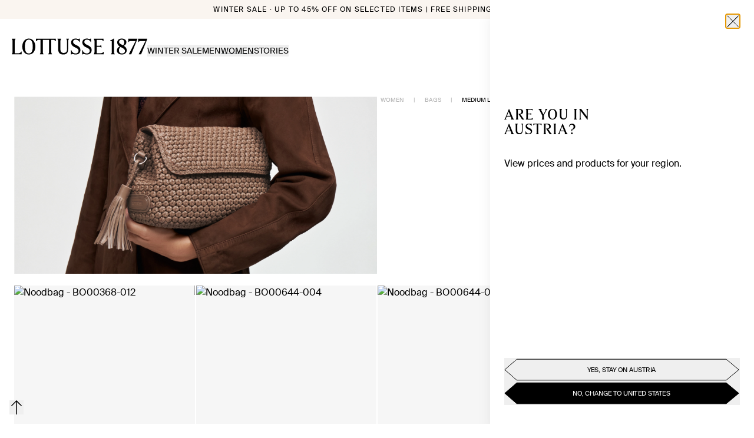

--- FILE ---
content_type: text/html; charset=utf-8
request_url: https://lottusse.com/en-AT/women-medium-bags
body_size: 38851
content:
<!DOCTYPE html><html lang="en-AT"><head><meta charSet="utf-8"/><meta name="viewport" content="width=device-width"/><link rel="dns-prefetch" href="//live.luigisbox.com" class="jsx-541562116"/><meta property="og:type" content="website"/><meta property="og:title" content="Medium Leather Bags for Women"/><meta property="og:description" content="Discover the women&#x27;s medium bags section at Lottusse. Here you will find a wide range of elegant bags with the best quality-price ratio. Log in now!"/><meta property="og:image" content="https://lottusse.com/images/og/default-category.jpg"/><meta property="og:url" content="https://lottusse.com/en-AT/women-medium-bags"/><meta property="og:image:alt" content="Medium Leather Bags for Women"/><meta property="og:site_name" content="Lottusse"/><meta name="twitter:card" content="summary_large_image"/><meta name="twitter:title" content="Medium Leather Bags for Women"/><meta name="twitter:description" content="Discover the women&#x27;s medium bags section at Lottusse. Here you will find a wide range of elegant bags with the best quality-price ratio. Log in now!"/><meta name="twitter:image" content="https://lottusse.com/images/og/default-category.jpg"/><meta name="twitter:image:alt" content="Medium Leather Bags for Women"/><link rel="canonical" href="https://lottusse.com/en-AT/women-medium-bags"/><link rel="alternate" hrefLang="de-DE" href="https://lottusse.com/de-DE/damen-mittelgroße-taschen"/><link rel="alternate" hrefLang="en-AE" href="https://lottusse.com/en-AE/women-medium-bags"/><link rel="alternate" hrefLang="de-AT" href="https://lottusse.com/de-AT/damen-mittelgroße-taschen"/><link rel="alternate" hrefLang="en-AU" href="https://lottusse.com/en-AU/women-medium-bags"/><link rel="alternate" hrefLang="de-BE" href="https://lottusse.com/de-BE/damen-mittelgroße-taschen"/><link rel="alternate" hrefLang="fr-BE" href="https://lottusse.com/fr-BE/femme-moyens-sacs"/><link rel="alternate" hrefLang="pt-BR" href="https://lottusse.com/pt-BR/bolsas-medias-mulher"/><link rel="alternate" hrefLang="en-CA" href="https://lottusse.com/en-CA/women-medium-bags"/><link rel="alternate" hrefLang="fr-CA" href="https://lottusse.com/fr-CA/femme-moyens-sacs"/><link rel="alternate" hrefLang="de-CH" href="https://lottusse.com/de-CH/damen-mittelgroße-taschen"/><link rel="alternate" hrefLang="fr-CH" href="https://lottusse.com/fr-CH/femme-moyens-sacs"/><link rel="alternate" hrefLang="it-CH" href="https://lottusse.com/it-CH/borse-medie-donna"/><link rel="alternate" hrefLang="en-CZ" href="https://lottusse.com/en-CZ/women-medium-bags"/><link rel="alternate" hrefLang="de-LI" href="https://lottusse.com/de-LI/damen-mittelgroße-taschen"/><link rel="alternate" hrefLang="de-LU" href="https://lottusse.com/de-LU/damen-mittelgroße-taschen"/><link rel="alternate" hrefLang="es-MX" href="https://lottusse.com/es-MX/bolsos-medianos-mujer"/><link rel="alternate" hrefLang="en-NL" href="https://lottusse.com/en-NL/women-medium-bags"/><link rel="alternate" hrefLang="en-NO" href="https://lottusse.com/en-NO/women-medium-bags"/><link rel="alternate" hrefLang="it-SI" href="https://lottusse.com/it-SI/borse-medie-donna"/><link rel="alternate" hrefLang="en-US" href="https://lottusse.com/en-US/women-medium-bags"/><link rel="alternate" hrefLang="es-ES" href="https://lottusse.com/es-ES/bolsos-medianos-mujer"/><link rel="alternate" hrefLang="en-GB" href="https://lottusse.com/en-GB/women-medium-bags"/><link rel="alternate" hrefLang="it-IT" href="https://lottusse.com/it-IT/borse-medie-donna"/><link rel="alternate" hrefLang="fr-FR" href="https://lottusse.com/fr-FR/femme-moyens-sacs"/><link rel="alternate" hrefLang="pt-PT" href="https://lottusse.com/pt-PT/bolsas-medias-mulher"/><title>Medium Leather Bags for Women</title><meta name="description" content="Discover the women&#x27;s medium bags section at Lottusse. Here you will find a wide range of elegant bags with the best quality-price ratio. Log in now!"/><script id="ldItemList" type="application/ld+json">{"@context":"https://schema.org","@type":"ItemList","url":"https://lottusse.com/es-ES/zapatos-mujer-derby","name":"Medium Leather Bags for Women","description":"Discover the women's medium bags section at Lottusse. Here you will find a wide range of elegant bags with the best quality-price ratio. Log in now!","itemListElement":[{"@type":"ListItem","position":1,"item":{"name":"Shoulder Bag Noodbag Lambskin Green","url":"https://lottusse.com/en-AT/shoulder-bag-noodbag-lambskin-green-BO00368-012"}},{"@type":"ListItem","position":2,"item":{"name":"Black Merino Lamb Soft Hobo","url":"https://lottusse.com/en-AT/black-merino-lamb-soft-hobo-BO00644-004"}},{"@type":"ListItem","position":3,"item":{"name":"Noodbag Blue Lamb leather Hobo Bag","url":"https://lottusse.com/en-AT/noodbag-blue-lamb-leather-hobo-bag-BO00644-052"}},{"@type":"ListItem","position":4,"item":{"name":"Noodbag Brown Lamb leather Hobo Bag","url":"https://lottusse.com/en-AT/noodbag-brown-lamb-leather-hobo-bag-BO00644-054"}},{"@type":"ListItem","position":5,"item":{"name":"Noodbag Blue Lamb leather Hobo Bag","url":"https://lottusse.com/en-AT/noodbag-blue-lamb-leather-hobo-bag-BO00644-052"}},{"@type":"ListItem","position":6,"item":{"name":"Noodbag Brown Lamb leather Hobo Bag","url":"https://lottusse.com/en-AT/noodbag-brown-lamb-leather-hobo-bag-BO00644-054"}},{"@type":"ListItem","position":7,"item":{"name":"Black Merino Lamb Soft Hobo","url":"https://lottusse.com/en-AT/black-merino-lamb-soft-hobo-BO00644-004"}},{"@type":"ListItem","position":8,"item":{"name":"Noodbag Brown Lamb leather Hobo Bag","url":"https://lottusse.com/en-AT/noodbag-brown-lamb-leather-hobo-bag-BO00644-054"}},{"@type":"ListItem","position":9,"item":{"name":"Noodbag Blue Lamb leather Hobo Bag","url":"https://lottusse.com/en-AT/noodbag-blue-lamb-leather-hobo-bag-BO00644-052"}},{"@type":"ListItem","position":10,"item":{"name":"Black Merino Lamb Soft Hobo","url":"https://lottusse.com/en-AT/black-merino-lamb-soft-hobo-BO00644-004"}}]}</script><link rel="canonical" href="https://lottusse.com/en-AT/women-medium-bags"/><script id="ldOrganization" type="application/ld+json">{"@context":"http://schema.org","@type":"Organization","url":"https://lottusse.com/en-AT/women-medium-bags","name":"Lottusse","sameas":["https://es.linkedin.com/company/lottusse1877","https://www.instagram.com/lottusse1877/","https://www.facebook.com/Lottusse1877","https://twitter.com/Lottusse1877","https://www.pinterest.es/Lottusse1877/","https://www.youtube.com/user/LOTTUSSE1877"]}</script><script id="ldWebsite" type="application/ld+json">{"@context":"http://schema.org","@type":"WebSite","name":"Lottusse","url":"https://lottusse.com/en-AT/women-medium-bags"}</script><script id="ldBreadcrumb" type="application/ld+json">{"@context":"http://schema.org","@type":"BreadcrumbList","itemListElement":[{"@type":"ListItem","position":1,"item":{"@id":"https://lottusse.com/en-AT/women","name":"WOMEN"}},{"@type":"ListItem","position":2,"item":{"@id":"https://lottusse.com/en-AT/women-handbags","name":"BAGS"}},{"@type":"ListItem","position":3,"item":{"@id":"https://lottusse.com/en-AT/women-medium-bags","name":"MEDIUM"}}]}</script><script id="ldNavigation" type="application/ld+json">{"@context":"https://schema.org","@graph":[{"@context":"https://schema.org","@type":"SiteNavigationElement","@id":"#header","name":"WINTER SALE","url":"https://lottusse.com/en-AT/sale"},{"@context":"https://schema.org","@type":"SiteNavigationElement","@id":"#header","name":"MEN","url":"https://lottusse.com/en-AT/men-sale"},{"@context":"https://schema.org","@type":"SiteNavigationElement","@id":"#header","name":"WOMEN","url":"https://lottusse.com/en-AT/women-sale"},{"@context":"https://schema.org","@type":"SiteNavigationElement","@id":"#header","name":"MEN","url":"https://lottusse.com/en-AT/men"},{"@context":"https://schema.org","@type":"SiteNavigationElement","@id":"#header","name":"GROOM'S SHOES","url":"https://lottusse.com/en-AT/groom-shoes"},{"@context":"https://schema.org","@type":"SiteNavigationElement","@id":"#header","name":"OUR CLASSICS","url":"https://lottusse.com/en-AT/mens-classics"},{"@context":"https://schema.org","@type":"SiteNavigationElement","@id":"#header","name":"GOODYEAR WELTED","url":"https://lottusse.com/en-AT/mens-goodyear-welted"},{"@context":"https://schema.org","@type":"SiteNavigationElement","@id":"#header","name":"Fall Winter 2025","url":"https://lottusse.com/en-AT/mens-autumn-winter"},{"@context":"https://schema.org","@type":"SiteNavigationElement","@id":"#header","name":"SHOES","url":"https://lottusse.com/en-AT/men-shoes"},{"@context":"https://schema.org","@type":"SiteNavigationElement","@id":"#header","name":"DERBY","url":"https://lottusse.com/en-AT/men-derby-shoes"},{"@context":"https://schema.org","@type":"SiteNavigationElement","@id":"#header","name":"OXFORD","url":"https://lottusse.com/en-AT/men-oxford-shoes"},{"@context":"https://schema.org","@type":"SiteNavigationElement","@id":"#header","name":"LOAFERS","url":"https://lottusse.com/en-AT/men-loafers"},{"@context":"https://schema.org","@type":"SiteNavigationElement","@id":"#header","name":"MONKS","url":"https://lottusse.com/en-AT/men-monks-shoes"},{"@context":"https://schema.org","@type":"SiteNavigationElement","@id":"#header","name":"SLIPPER","url":"https://lottusse.com/en-AT/men-slippers"},{"@context":"https://schema.org","@type":"SiteNavigationElement","@id":"#header","name":"BOAT SHOES","url":"https://lottusse.com/en-AT/men-boat-shoes"},{"@context":"https://schema.org","@type":"SiteNavigationElement","@id":"#header","name":"SNEAKERS","url":"https://lottusse.com/en-AT/men-sneakers"},{"@context":"https://schema.org","@type":"SiteNavigationElement","@id":"#header","name":"ANKLE BOOTS","url":"https://lottusse.com/en-AT/men-ankle-boots"},{"@context":"https://schema.org","@type":"SiteNavigationElement","@id":"#header","name":"BOOTS","url":"https://lottusse.com/en-AT/men-boots"},{"@context":"https://schema.org","@type":"SiteNavigationElement","@id":"#header","name":"BELTS","url":"https://lottusse.com/en-AT/men-belts"},{"@context":"https://schema.org","@type":"SiteNavigationElement","@id":"#header","name":"BUCKLE","url":"https://lottusse.com/en-AT/men-buckle-belts"},{"@context":"https://schema.org","@type":"SiteNavigationElement","@id":"#header","name":"BRAIDED","url":"https://lottusse.com/en-AT/men-belts-braided"},{"@context":"https://schema.org","@type":"SiteNavigationElement","@id":"#header","name":"REVERSIBLE","url":"https://lottusse.com/en-AT/men-buckle-reversible"},{"@context":"https://schema.org","@type":"SiteNavigationElement","@id":"#header","name":"LEATHER CLOTHING","url":"https://lottusse.com/en-AT/men-leather-clothing"},{"@context":"https://schema.org","@type":"SiteNavigationElement","@id":"#header","name":"BAGS AND BACKPACKS","url":"https://lottusse.com/en-AT/men-handbags"},{"@context":"https://schema.org","@type":"SiteNavigationElement","@id":"#header","name":"ACCESSORIES","url":"https://lottusse.com/en-AT/accessories-men"},{"@context":"https://schema.org","@type":"SiteNavigationElement","@id":"#header","name":"GLOVES","url":"https://lottusse.com/en-AT/gloves"},{"@context":"https://schema.org","@type":"SiteNavigationElement","@id":"#header","name":"KEY HOLDERS","url":"https://lottusse.com/en-AT/key-holders"},{"@context":"https://schema.org","@type":"SiteNavigationElement","@id":"#header","name":"WALLETS","url":"https://lottusse.com/en-AT/men-wallets"},{"@context":"https://schema.org","@type":"SiteNavigationElement","@id":"#header","name":"MENS SCARVES","url":"https://lottusse.com/en-AT/mens-scarves"},{"@context":"https://schema.org","@type":"SiteNavigationElement","@id":"#header","name":"CAPS","url":"https://lottusse.com/en-AT/men-caps"},{"@context":"https://schema.org","@type":"SiteNavigationElement","@id":"#header","name":"LACES","url":"https://lottusse.com/en-AT/laces"},{"@context":"https://schema.org","@type":"SiteNavigationElement","@id":"#header","name":"SHOE CARE","url":"https://lottusse.com/en-AT/shoe-care"},{"@context":"https://schema.org","@type":"SiteNavigationElement","@id":"#header","name":"WOMEN","url":"https://lottusse.com/en-AT/women"},{"@context":"https://schema.org","@type":"SiteNavigationElement","@id":"#header","name":"OUR CLASSICS","url":"https://lottusse.com/en-AT/women-classics"},{"@context":"https://schema.org","@type":"SiteNavigationElement","@id":"#header","name":"GOODYEAR WELTED","url":"https://lottusse.com/en-AT/womens-goodyear-welted"},{"@context":"https://schema.org","@type":"SiteNavigationElement","@id":"#header","name":"Fall Winter 2025","url":"https://lottusse.com/en-AT/womens-autumn-winter"},{"@context":"https://schema.org","@type":"SiteNavigationElement","@id":"#header","name":"CRAFTMANSHIP NOODBAG","url":"https://lottusse.com/en-AT/craftsmanship-noodbag"},{"@context":"https://schema.org","@type":"SiteNavigationElement","@id":"#header","name":"SHOES","url":"https://lottusse.com/en-AT/women-shoes"},{"@context":"https://schema.org","@type":"SiteNavigationElement","@id":"#header","name":"DERBY","url":"https://lottusse.com/en-AT/women-derby-shoes"},{"@context":"https://schema.org","@type":"SiteNavigationElement","@id":"#header","name":"OXFORD","url":"https://lottusse.com/en-AT/women-oxford-shoes"},{"@context":"https://schema.org","@type":"SiteNavigationElement","@id":"#header","name":"LOAFERS","url":"https://lottusse.com/en-AT/women-loafers"},{"@context":"https://schema.org","@type":"SiteNavigationElement","@id":"#header","name":"MONKS","url":"https://lottusse.com/en-AT/women-monks-shoes"},{"@context":"https://schema.org","@type":"SiteNavigationElement","@id":"#header","name":"SLIPPER","url":"https://lottusse.com/en-AT/women-slippers"},{"@context":"https://schema.org","@type":"SiteNavigationElement","@id":"#header","name":"BALLERINAS","url":"https://lottusse.com/en-AT/women-ballerinas"},{"@context":"https://schema.org","@type":"SiteNavigationElement","@id":"#header","name":"PUMPS","url":"https://lottusse.com/en-AT/women-pumps"},{"@context":"https://schema.org","@type":"SiteNavigationElement","@id":"#header","name":"SANDALS","url":"https://lottusse.com/en-AT/women-sandals"},{"@context":"https://schema.org","@type":"SiteNavigationElement","@id":"#header","name":"SNEAKERS","url":"https://lottusse.com/en-AT/women-sneakers"},{"@context":"https://schema.org","@type":"SiteNavigationElement","@id":"#header","name":"ANKLE BOOTS","url":"https://lottusse.com/en-AT/women-ankle-boots"},{"@context":"https://schema.org","@type":"SiteNavigationElement","@id":"#header","name":"BOOTS","url":"https://lottusse.com/en-AT/women-boots"},{"@context":"https://schema.org","@type":"SiteNavigationElement","@id":"#header","name":"FISHERMAN SANDALS","url":"https://lottusse.com/en-AT/women-jelly-shoes"},{"@context":"https://schema.org","@type":"SiteNavigationElement","@id":"#header","name":"BAGS","url":"https://lottusse.com/en-AT/women-handbags"},{"@context":"https://schema.org","@type":"SiteNavigationElement","@id":"#header","name":"SMALL","url":"https://lottusse.com/en-AT/women-small-bags"},{"@context":"https://schema.org","@type":"SiteNavigationElement","@id":"#header","name":"MEDIUM","url":"https://lottusse.com/en-AT/women-medium-bags"},{"@context":"https://schema.org","@type":"SiteNavigationElement","@id":"#header","name":"LARGE","url":"https://lottusse.com/en-AT/women-large-bags"},{"@context":"https://schema.org","@type":"SiteNavigationElement","@id":"#header","name":"LEATHER CLOTHING","url":"https://lottusse.com/en-AT/women-leather-clothing"},{"@context":"https://schema.org","@type":"SiteNavigationElement","@id":"#header","name":"BELTS","url":"https://lottusse.com/en-AT/women-buckle-belts"},{"@context":"https://schema.org","@type":"SiteNavigationElement","@id":"#header","name":"ACCESSORIES","url":"https://lottusse.com/en-AT/accessories-women"},{"@context":"https://schema.org","@type":"SiteNavigationElement","@id":"#header","name":"WALLETS","url":"https://lottusse.com/en-AT/women-wallets"},{"@context":"https://schema.org","@type":"SiteNavigationElement","@id":"#header","name":"KEY HOLDERS","url":"https://lottusse.com/en-AT/women-key-holders"},{"@context":"https://schema.org","@type":"SiteNavigationElement","@id":"#header","name":"WOMENS SCARVES","url":"https://lottusse.com/en-AT/womens-scarves"},{"@context":"https://schema.org","@type":"SiteNavigationElement","@id":"#header","name":"LACES","url":"https://lottusse.com/en-AT/laces"},{"@context":"https://schema.org","@type":"SiteNavigationElement","@id":"#header","name":"GLOVES","url":"https://lottusse.com/en-AT/womens-gloves"},{"@context":"https://schema.org","@type":"SiteNavigationElement","@id":"#header","name":"SHOE CARE","url":"https://lottusse.com/en-AT/shoe-care"},{"@context":"https://schema.org","@type":"SiteNavigationElement","@id":"#header","name":"STORIES","url":"https://lottusse.com/en-AT/editorial"},{"@context":"https://schema.org","@type":"SiteNavigationElement","@id":"#header","name":"LEGACY & CRAFTMANSHIP","url":"https://lottusse.com/en-AT/editorial/legacy-and-craftmanship"},{"@context":"https://schema.org","@type":"SiteNavigationElement","@id":"#header","name":"INSPIRATION","url":"https://lottusse.com/en-AT/editorial/inspiration"},{"@context":"https://schema.org","@type":"SiteNavigationElement","@id":"#header","name":"CAMPAIGNS","url":"https://lottusse.com/en-AT/editorial/campaigns"},{"@context":"https://schema.org","@type":"SiteNavigationElement","@id":"#header","name":"LIMITED EDITIONS","url":"https://lottusse.com/en-AT/editorial/capsule"},{"@context":"https://schema.org","@type":"SiteNavigationElement","@id":"#header","name":"LOTTUSSE ARCHIVE","url":"https://lottusse.com/en-AT/editorial/archive"},{"@context":"https://schema.org","@type":"SiteNavigationElement","@id":"#header","name":"CARE","url":"https://lottusse.com/en-AT/editorial/tips"}]}</script><meta name="next-head-count" content="49"/><link rel="icon" href="/favicon.ico"/><link rel="stylesheet" href="https://cdn.luigisbox.com/autocomplete.css"/><script id="termly-script" type="text/javascript" src="https://app.termly.io/resource-blocker/6e9a6797-bda0-49d3-a02e-8a6ed955a972?autoBlock=off" async=""></script><noscript><img src="https://ad.doubleclick.net/ddm/activity/src=15559671;type=invmedia;cat=ret_p0;dc_lat=;dc_rdid=;tag_for_child_directed_treatment=;tfua=;npa=;gdpr=;gdpr_consent=;ord=1?" width="1" height="1" alt="" style="display:none"/></noscript><link rel="preload" href="/_next/static/media/6fa1afdfb81c9ae2-s.p.woff2" as="font" type="font/woff2" crossorigin="anonymous" data-next-font="size-adjust"/><link rel="preload" href="/_next/static/media/6b73059e46f260b5-s.p.woff" as="font" type="font/woff" crossorigin="anonymous" data-next-font="size-adjust"/><link rel="preload" href="/_next/static/media/c42cb4950679bdba-s.p.woff2" as="font" type="font/woff2" crossorigin="anonymous" data-next-font="size-adjust"/><link rel="preload" href="/_next/static/media/97009d39e3a718fc-s.p.woff" as="font" type="font/woff" crossorigin="anonymous" data-next-font="size-adjust"/><link rel="preload" href="/_next/static/media/f5d54ca501d82d1c-s.p.woff" as="font" type="font/woff" crossorigin="anonymous" data-next-font="size-adjust"/><link rel="preload" href="/_next/static/media/c0251deeb6c8aa9d-s.p.woff2" as="font" type="font/woff2" crossorigin="anonymous" data-next-font="size-adjust"/><link rel="preload" href="/_next/static/media/c25783985a269397-s.p.woff2" as="font" type="font/woff2" crossorigin="anonymous" data-next-font="size-adjust"/><link rel="preload" href="/_next/static/media/f4e6f3e26e87864d-s.p.woff2" as="font" type="font/woff2" crossorigin="anonymous" data-next-font="size-adjust"/><link rel="preload" href="/_next/static/media/46d93ad748bc4508-s.p.woff2" as="font" type="font/woff2" crossorigin="anonymous" data-next-font="size-adjust"/><link rel="preload" href="/_next/static/media/619057b03f747753-s.p.woff" as="font" type="font/woff" crossorigin="anonymous" data-next-font="size-adjust"/><link rel="preload" href="/_next/static/media/5cc7815366485b2a-s.p.otf" as="font" type="font/otf" crossorigin="anonymous" data-next-font="size-adjust"/><script id="vwoCode" data-nscript="beforeInteractive">
            window._vwo_code || (function() {
            var account_id=1000125,
            version=2.1,
            settings_tolerance=2000,
            hide_element='body',
            hide_element_style = 'opacity:0 !important;filter:alpha(opacity=0) !important;background:none !important;transition:none !important;',
            /* DO NOT EDIT BELOW THIS LINE */
            f=false,w=window,d=document,v=d.querySelector('#vwoCode'),cK='_vwo_'+account_id+'_settings',cc={};try{var c=JSON.parse(localStorage.getItem('_vwo_'+account_id+'_config'));cc=c&&typeof c==='object'?c:{}}catch(e){}var stT=cc.stT==='session'?w.sessionStorage:w.localStorage;code={nonce:v&&v.nonce,use_existing_jquery:function(){return typeof use_existing_jquery!=='undefined'?use_existing_jquery:undefined},library_tolerance:function(){return typeof library_tolerance!=='undefined'?library_tolerance:undefined},settings_tolerance:function(){return cc.sT||settings_tolerance},hide_element_style:function(){return'{'+(cc.hES||hide_element_style)+'}'},hide_element:function(){if(performance.getEntriesByName('first-contentful-paint')[0]){return''}return typeof cc.hE==='string'?cc.hE:hide_element},getVersion:function(){return version},finish:function(e){if(!f){f=true;var t=d.getElementById('_vis_opt_path_hides');if(t)t.parentNode.removeChild(t);if(e)(new Image).src='https://dev.visualwebsiteoptimizer.com/ee.gif?a='+account_id+e}},finished:function(){return f},addScript:function(e){var t=d.createElement('script');t.type='text/javascript';if(e.src){t.src=e.src}else{t.text=e.text}v&&t.setAttribute('nonce',v.nonce);d.getElementsByTagName('head')[0].appendChild(t)},load:function(e,t){var n=this.getSettings(),i=d.createElement('script'),r=this;t=t||{};if(n){i.textContent=n;d.getElementsByTagName('head')[0].appendChild(i);if(!w.VWO||VWO.caE){stT.removeItem(cK);r.load(e)}}else{var o=new XMLHttpRequest;o.open('GET',e,true);o.withCredentials=!t.dSC;o.responseType=t.responseType||'text';o.onload=function(){if(t.onloadCb){return t.onloadCb(o,e)}if(o.status===200||o.status===304){w._vwo_code.addScript({text:o.responseText})}else{w._vwo_code.finish('&e=loading_failure:'+e)}};o.onerror=function(){if(t.onerrorCb){return t.onerrorCb(e)}w._vwo_code.finish('&e=loading_failure:'+e)};o.send()}},getSettings:function(){try{var e=stT.getItem(cK);if(!e){return}e=JSON.parse(e);if(Date.now()>e.e){stT.removeItem(cK);return}return e.s}catch(e){return}},init:function(){if(d.URL.indexOf('__vwo_disable__')>-1)return;var e=this.settings_tolerance();w._vwo_settings_timer=setTimeout(function(){w._vwo_code.finish();stT.removeItem(cK)},e);var t;if(this.hide_element()!=='body'){t=d.createElement('style');var n=this.hide_element(),i=n?n+this.hide_element_style():'',r=d.getElementsByTagName('head')[0];t.setAttribute('id','_vis_opt_path_hides');v&&t.setAttribute('nonce',v.nonce);t.setAttribute('type','text/css');if(t.styleSheet)t.styleSheet.cssText=i;else t.appendChild(d.createTextNode(i));r.appendChild(t)}else{t=d.getElementsByTagName('head')[0];var i=d.createElement('div');i.style.cssText='z-index: 2147483647 !important;position: fixed !important;left: 0 !important;top: 0 !important;width: 100% !important;height: 100% !important;background: white !important;display: block !important;';i.setAttribute('id','_vis_opt_path_hides');i.classList.add('_vis_hide_layer');t.parentNode.insertBefore(i,t.nextSibling)}var o=window._vis_opt_url||d.URL,s='https://dev.visualwebsiteoptimizer.com/j.php?a='+account_id+'&u='+encodeURIComponent(o)+'&vn='+version;if(w.location.search.indexOf('_vwo_xhr')!==-1){this.addScript({src:s})}else{this.load(s+'&x=true')}}};w._vwo_code=code;code.init();})();(function(){var i=window;function t(){if(i._vwo_code){var e=t.hidingStyle=document.getElementById('_vis_opt_path_hides')||t.hidingStyle;if(!i._vwo_code.finished()&&!_vwo_code.libExecuted&&(!i.VWO||!VWO.dNR)){if(!document.getElementById('_vis_opt_path_hides')){document.getElementsByTagName('head')[0].appendChild(e)}requestAnimationFrame(t)}}}t()})();
          </script><link rel="preload" href="/_next/static/css/9c1eea15d9c4a1d5.css" as="style"/><link rel="stylesheet" href="/_next/static/css/9c1eea15d9c4a1d5.css" data-n-g=""/><noscript data-n-css=""></noscript><script defer="" nomodule="" src="/_next/static/chunks/polyfills-42372ed130431b0a.js"></script><script id="luigis-box" src="https://scripts.luigisbox.com/LBX-607069.js" type="text/javascript" async="" defer="" data-nscript="beforeInteractive"></script><script id="luigis-js-autocomplete" src="https://cdn.luigisbox.com/autocomplete.js" async="" defer="" data-nscript="beforeInteractive"></script><script defer="" src="/_next/static/chunks/2988.b188d6737abc5f1c.js"></script><script defer="" src="/_next/static/chunks/7461.563779bf23a16aa9.js"></script><script defer="" src="/_next/static/chunks/920.4b8e24034bf69941.js"></script><script defer="" src="/_next/static/chunks/6183.0dcf6a0b818b4a4b.js"></script><script defer="" src="/_next/static/chunks/6937.bf577cf299a99a29.js"></script><script src="/_next/static/chunks/webpack-48f60877b1345a2f.js" defer=""></script><script src="/_next/static/chunks/framework-945b357d4a851f4b.js" defer=""></script><script src="/_next/static/chunks/main-fe5c384ed414fdb6.js" defer=""></script><script src="/_next/static/chunks/pages/_app-9cd60c74a3c51259.js" defer=""></script><script src="/_next/static/chunks/9511-f8bb48acaf905c31.js" defer=""></script><script src="/_next/static/chunks/1327-bbdf8eac1ff358d7.js" defer=""></script><script src="/_next/static/chunks/2076-67379a5dcd20f497.js" defer=""></script><script src="/_next/static/chunks/6340-c20269c6716148d3.js" defer=""></script><script src="/_next/static/chunks/pages/%5B...slug%5D-008ea2e0208cafba.js" defer=""></script><script src="/_next/static/2wbwQtmB944jJv4vezlkT/_buildManifest.js" defer=""></script><script src="/_next/static/2wbwQtmB944jJv4vezlkT/_ssgManifest.js" defer=""></script><style id="__jsx-541562116">html{font-family:'__swissIntl_57ef2a', '__swissIntl_Fallback_57ef2a';--font-gt-america:'__swissIntl_57ef2a', '__swissIntl_Fallback_57ef2a';--font-tobias:'__lottusseSerif_1889a1', '__lottusseSerif_Fallback_1889a1'}</style></head><body class="relative text-dark"><div id="__next"><div class="jsx-541562116 __variable_57ef2a __variable_1889a1 font-sans"><script defer="" id="__cn_generic_script__6c310d26-79f5-431e-8644-527ec5e9e283" class="jsx-541562116">!function(e){function t(){if(!e.querySelector("#__cn_client_script_6c310d26-79f5-431e-8644-527ec5e9e283")){var t=e.createElement("script");t.setAttribute("src","https://cdn.connectif.cloud/eu8/client-script/6c310d26-79f5-431e-8644-527ec5e9e283"),e.body.appendChild(t)}}"complete"===e.readyState||"interactive"===e.readyState?t():e.addEventListener("DOMContentLoaded",t)}(document);</script><div class="relative flex min-h-screen flex-col"><div><div data-hidden-tnm="true" class="sr-only"><a href="/en-AT/sale">WINTER SALE</a><a href="/en-AT/men-sale">MEN</a><a href="/en-AT/women-sale">WOMEN</a><a href="/en-AT/men">MEN</a><a href="/en-AT/groom-shoes">GROOM&#x27;S SHOES</a><a href="/en-AT/mens-classics">OUR CLASSICS</a><a href="/en-AT/mens-goodyear-welted">GOODYEAR WELTED</a><a href="/en-AT/mens-autumn-winter">Fall Winter 2025</a><a href="/en-AT/men-shoes">SHOES</a><a href="/en-AT/men-derby-shoes">DERBY</a><a href="/en-AT/men-oxford-shoes">OXFORD</a><a href="/en-AT/men-loafers">LOAFERS</a><a href="/en-AT/men-monks-shoes">MONKS</a><a href="/en-AT/men-slippers">SLIPPER</a><a href="/en-AT/men-boat-shoes">BOAT SHOES</a><a href="/en-AT/men-sneakers">SNEAKERS</a><a href="/en-AT/men-ankle-boots">ANKLE BOOTS</a><a href="/en-AT/men-boots">BOOTS</a><a href="/en-AT/men-belts">BELTS</a><a href="/en-AT/men-buckle-belts">BUCKLE</a><a href="/en-AT/men-belts-braided">BRAIDED</a><a href="/en-AT/men-buckle-reversible">REVERSIBLE</a><a href="/en-AT/men-leather-clothing">LEATHER CLOTHING</a><a href="/en-AT/men-handbags">BAGS AND BACKPACKS</a><a href="/en-AT/accessories-men">ACCESSORIES</a><a href="/en-AT/gloves">GLOVES</a><a href="/en-AT/key-holders">KEY HOLDERS</a><a href="/en-AT/men-wallets">WALLETS</a><a href="/en-AT/mens-scarves">MENS SCARVES</a><a href="/en-AT/men-caps">CAPS</a><a href="/en-AT/laces">LACES</a><a href="/en-AT/shoe-care">SHOE CARE</a><a href="/en-AT/women">WOMEN</a><a href="/en-AT/women-classics">OUR CLASSICS</a><a href="/en-AT/womens-goodyear-welted">GOODYEAR WELTED</a><a href="/en-AT/womens-autumn-winter">Fall Winter 2025</a><a href="/en-AT/craftsmanship-noodbag">CRAFTMANSHIP NOODBAG</a><a href="/en-AT/women-shoes">SHOES</a><a href="/en-AT/women-derby-shoes">DERBY</a><a href="/en-AT/women-oxford-shoes">OXFORD</a><a href="/en-AT/women-loafers">LOAFERS</a><a href="/en-AT/women-monks-shoes">MONKS</a><a href="/en-AT/women-slippers">SLIPPER</a><a href="/en-AT/women-ballerinas">BALLERINAS</a><a href="/en-AT/women-pumps">PUMPS</a><a href="/en-AT/women-sandals">SANDALS</a><a href="/en-AT/women-sneakers">SNEAKERS</a><a href="/en-AT/women-ankle-boots">ANKLE BOOTS</a><a href="/en-AT/women-boots">BOOTS</a><a href="/en-AT/women-jelly-shoes">FISHERMAN SANDALS</a><a href="/en-AT/women-handbags">BAGS</a><a href="/en-AT/women-small-bags">SMALL</a><a href="/en-AT/women-medium-bags">MEDIUM</a><a href="/en-AT/women-large-bags">LARGE</a><a href="/en-AT/women-leather-clothing">LEATHER CLOTHING</a><a href="/en-AT/women-buckle-belts">BELTS</a><a href="/en-AT/accessories-women">ACCESSORIES</a><a href="/en-AT/women-wallets">WALLETS</a><a href="/en-AT/women-key-holders">KEY HOLDERS</a><a href="/en-AT/womens-scarves">WOMENS SCARVES</a><a href="/en-AT/laces">LACES</a><a href="/en-AT/womens-gloves">GLOVES</a><a href="/en-AT/shoe-care">SHOE CARE</a><a href="/en-AT/editorial">STORIES</a><a href="/en-AT/editorial/legacy-and-craftmanship">LEGACY &amp; CRAFTMANSHIP</a><a href="/en-AT/editorial/inspiration">INSPIRATION</a><a href="/en-AT/editorial/campaigns">CAMPAIGNS</a><a href="/en-AT/editorial/capsule">LIMITED EDITIONS</a><a href="/en-AT/editorial/archive">LOTTUSSE ARCHIVE</a><a href="/en-AT/editorial/tips">CARE</a></div><header class="fixed z-30 w-full transition-all text-dark pointer-events-none bg-white"><div class="relative overflow-hidden pointer-events-auto"><div class="w-full" style="opacity:0"><div style="background-color:#FAF5F0" class="bg-black text-xs text-black gap-x-5 h-8 justify-center items-center flex w-full"><div class="w-full justify-center items-center"><a class="focus-default items-center font-light transition-all [&amp;aria-disabled=&quot;true&quot;]:cursor-not-allowed [&amp;aria-disabled=&quot;true&quot;]:opacity-60 uppercase tracking-widest hidden text-center lg:block" href="/en-AT/sale">Winter Sale · Up to 45% off on selected items | Free shipping &amp; returns</a><a class="block focus:ring-0" href="/en-AT/sale" aria-labelledby=":R6rcam:"><span id=":R6rcam:" class="sr-only"></span><div class="relative flex h-full overflow-hidden lg:hidden w-full"><div class="flex h-full items-center whitespace-nowrap px-4"><div class="uppercase">Winter Sale: Up to 45% off | Free shipping &amp; returns</div></div><div class="absolute top-0 flex h-full lg:w-full items-center whitespace-nowrap px-4"><div class="uppercase">Winter Sale: Up to 45% off | Free shipping &amp; returns</div></div></div></a></div></div></div></div><div class="flex flex-col pointer-events-none" style="opacity:1;transform:none"><a href="/en-AT" id="header-logo" class="w-full -mt-[1px] lg:hidden order-1 pointer-events-auto z-20 bg-white"><svg class="px-6 pt-2 h-auto w-full" width="1391" height="164" viewBox="0 0 1391 167" fill="none" xmlns="http://www.w3.org/2000/svg"><path fill="black" d="M559.479 5.3312C563.786 10.0169 567.505 17.0455 567.505 27.684V108.608C567.505 134.81 556.053 147.791 533.057 147.791C510.062 147.791 499.308 135.001 499.308 108.608V24.3848C499.308 15.3481 503.321 9.49096 506.342 5.3312V2.1277H469.189V5.3312C472.21 9.49096 476.223 15.3481 476.223 24.3848V108.608C476.223 145.018 493.988 163.88 528.436 163.88C562.884 163.88 578.439 146.094 578.439 108.608V27.684C578.439 17.0455 582.159 10.0169 586.578 5.3312V2.1277H559.457V5.3312H559.479ZM251.613 27.3732C256.122 20.5598 263.967 13.2204 275.104 13.2204H295.484V139.615C295.484 148.676 291.471 154.533 288.45 158.669V161.872H325.603V158.669C322.583 154.509 318.57 148.652 318.57 139.615V13.1965H382.438V139.591C382.438 148.652 378.425 154.509 375.404 158.645V161.848H412.557V158.645C409.536 154.485 405.524 148.628 405.524 139.591V13.1965H425.904C437.041 13.1965 444.886 20.5359 449.395 27.3493H452.416V2.1277H248.569V27.3732H251.613ZM174.894 0C131.518 0 107.621 39.709 107.621 82C107.621 124.291 130.617 164 174.894 164C219.171 164 242.076 125.128 242.076 82C242.076 38.8723 217.165 0 174.894 0ZM174.894 153.218C138.936 153.218 134.63 112.768 134.63 81.9761C134.63 51.1843 140.559 10.7341 174.894 10.7341C209.229 10.7341 215.068 48.2198 215.068 81.9761C215.068 112.529 210.852 153.218 174.894 153.218ZM70.3779 150.78H30.9026V24.3848C30.9026 15.3481 34.9155 9.49096 37.9364 5.3312V2.1277H0.783203V5.3312C3.80416 9.49096 7.81707 15.3481 7.81707 24.3848V139.591C7.81707 148.652 3.80416 154.509 0.783203 158.645V161.848H100.79V133.638H97.7694C92.742 142.795 83.3184 150.78 70.3553 150.78H70.3779ZM671.232 71.4571L648.936 60.484C635.387 53.7662 629.457 44.3948 629.457 33.4455C629.457 19.1732 639.896 10.758 656.759 10.758C676.846 10.758 689.583 22.4723 694.904 36.0035H697.925V0H694.904C689.877 5.21166 681.558 5.42682 675.02 3.2035C668.482 0.980175 661.764 0 654.842 0C629.548 0 608.965 14.1528 608.965 40.3545C608.965 60.3644 620.913 76.5493 641.992 86.9965L664.176 97.9697C678.447 104.998 685.368 112.027 685.368 124.793C685.368 142.149 672.517 153.218 654.346 153.218C633.763 153.218 618.501 140.548 610.362 117.334H607.341V163.976H610.362C616.292 158.023 624.114 156.852 634.056 160.366C640.887 162.805 648.124 163.976 655.451 163.976C685.165 163.976 704.756 146.309 704.756 118.195C704.756 96.1528 693.1 82.2152 671.21 71.4571H671.232ZM1048.99 141.504V0H1045.97C1035.53 8.10437 1025.07 14.0571 1009.83 20.751V27.1341H1026.89V141.504C1026.89 149.584 1022.68 155.346 1017.76 158.645V161.848H1058.12V158.645C1053.2 155.346 1048.99 149.584 1048.99 141.504ZM1297.81 2.1277V35.9796H1300.83C1304.75 30.242 1311.38 25.5563 1320.92 25.5563H1372.72L1302.63 161.848H1327.93L1390.78 5.3312V2.1277H1297.81ZM1196.29 35.9796H1199.31C1203.24 30.242 1209.86 25.5563 1219.4 25.5563H1271.21L1201.12 161.848H1226.41L1289.27 5.3312V2.1277H1196.29V35.9796ZM913.743 150.78H872.171V84.8688H900.893C908.535 84.8688 913.653 88.5983 917.17 92.2082H920.191L920.1 81.8805L920.01 76.6688V66.3411H916.989C913.585 69.9749 908.445 73.8956 900.825 73.8956L872.216 73.8V13.1965H915.389C926.638 13.1965 934.371 19.5796 939.083 25.8671H942.104V2.1277H842.097V5.3312C845.118 9.49096 849.13 15.3481 849.13 24.3848V139.591C849.13 148.652 845.118 154.509 842.097 158.645V161.848H944.11V136.603H941.089C935.769 143.631 926.728 150.756 913.788 150.756L913.743 150.78ZM786.525 71.4571L764.228 60.484C750.679 53.7662 744.75 44.3948 744.75 33.4455C744.75 19.1732 755.188 10.758 772.051 10.758C792.138 10.758 804.876 22.4723 810.219 36.0035H813.24V0H810.219C805.191 5.21166 796.872 5.42682 790.335 3.2035C783.797 0.980175 777.078 0 770.157 0C744.862 0 724.279 14.1528 724.279 40.3545C724.279 60.3644 736.228 76.5493 757.307 86.9965L779.491 97.9697C793.761 104.998 800.682 112.027 800.682 124.793C800.682 142.149 787.832 153.218 769.661 153.218C749.078 153.218 733.816 140.548 725.677 117.334H722.656V163.976H725.677C731.606 158.023 739.429 156.852 749.371 160.366C756.202 162.805 763.439 163.976 770.766 163.976C800.48 163.976 820.071 146.309 820.071 118.195C820.071 96.1528 808.415 82.2152 786.525 71.4571ZM1149.72 74.2064C1164.78 66.3172 1176.72 55.3679 1176.72 38.1073C1176.72 13.9376 1154.02 0 1129.34 0C1103.23 0 1082.35 14.0571 1082.35 40.3545C1082.35 56.9697 1091.1 70.2618 1108.37 81.235C1090.69 90.0805 1078.75 104.018 1078.75 122.115C1078.75 149.369 1102.85 163.952 1130.15 163.952C1157.45 163.952 1180.24 147.863 1180.24 120.514C1180.24 99.2128 1168.59 85.7055 1149.72 74.2064ZM1101.4 33.9714C1101.4 18.0974 1114.66 10.758 1128.82 10.758C1146.38 10.758 1155.22 22.6875 1155.22 38.9679C1155.22 51.4233 1150.3 62.1813 1141.55 69.6402L1120.48 58.1411C1106.72 50.8017 1101.4 43.4385 1101.4 33.9714ZM1130.44 153.218C1110.35 153.218 1100.21 139.806 1100.21 121.59C1100.21 107.317 1106.02 94.551 1117.18 86.2315L1137.56 97.3003C1152.33 105.405 1162.36 113.485 1162.36 128.188C1162.36 145.64 1146.9 153.218 1130.44 153.218Z"></path></svg></a><div class="relative pointer-events-auto order-2 md:order-1 z-30 flex h-auto pt-6 pb-3.5 lg:items-center lg:px-5 items-center justify-between px-4 lg:flex bg-white"><div class="lg:py-2 lg:hidden"><div class="flex items-center space-x-4"><div class="bottom-4 z-30 flex items-center lg:hidden"><button class="focus-default relative z-50 flex h-6 w-full items-center justify-end gap-3 rounded-full text-sm font-light uppercase tracking-widest text-white"><svg width="24" height="24" viewBox="0 0 24 24" class="h-5 w-5" fill="currentColor" xmlns="http://www.w3.org/2000/svg" aria-hidden="true"><line x1="4" y1="6" x2="24" y2="6" stroke="#000"></line><line x1="4" y1="16" x2="24" y2="16" stroke="#000"></line></svg></button></div><a href="/en-AT" class="focus-default block"><span class="sr-only">Home</span></a></div></div><div class="hidden lg:flex items-end lg:gap-8"><a href="/en-AT" id="header-logo" class="flex-shrink-0"><svg class="h-auto" width="230" height="40" viewBox="0 -20 1391 167" fill="none" xmlns="http://www.w3.org/2000/svg"><path fill="black" d="M559.479 5.3312C563.786 10.0169 567.505 17.0455 567.505 27.684V108.608C567.505 134.81 556.053 147.791 533.057 147.791C510.062 147.791 499.308 135.001 499.308 108.608V24.3848C499.308 15.3481 503.321 9.49096 506.342 5.3312V2.1277H469.189V5.3312C472.21 9.49096 476.223 15.3481 476.223 24.3848V108.608C476.223 145.018 493.988 163.88 528.436 163.88C562.884 163.88 578.439 146.094 578.439 108.608V27.684C578.439 17.0455 582.159 10.0169 586.578 5.3312V2.1277H559.457V5.3312H559.479ZM251.613 27.3732C256.122 20.5598 263.967 13.2204 275.104 13.2204H295.484V139.615C295.484 148.676 291.471 154.533 288.45 158.669V161.872H325.603V158.669C322.583 154.509 318.57 148.652 318.57 139.615V13.1965H382.438V139.591C382.438 148.652 378.425 154.509 375.404 158.645V161.848H412.557V158.645C409.536 154.485 405.524 148.628 405.524 139.591V13.1965H425.904C437.041 13.1965 444.886 20.5359 449.395 27.3493H452.416V2.1277H248.569V27.3732H251.613ZM174.894 0C131.518 0 107.621 39.709 107.621 82C107.621 124.291 130.617 164 174.894 164C219.171 164 242.076 125.128 242.076 82C242.076 38.8723 217.165 0 174.894 0ZM174.894 153.218C138.936 153.218 134.63 112.768 134.63 81.9761C134.63 51.1843 140.559 10.7341 174.894 10.7341C209.229 10.7341 215.068 48.2198 215.068 81.9761C215.068 112.529 210.852 153.218 174.894 153.218ZM70.3779 150.78H30.9026V24.3848C30.9026 15.3481 34.9155 9.49096 37.9364 5.3312V2.1277H0.783203V5.3312C3.80416 9.49096 7.81707 15.3481 7.81707 24.3848V139.591C7.81707 148.652 3.80416 154.509 0.783203 158.645V161.848H100.79V133.638H97.7694C92.742 142.795 83.3184 150.78 70.3553 150.78H70.3779ZM671.232 71.4571L648.936 60.484C635.387 53.7662 629.457 44.3948 629.457 33.4455C629.457 19.1732 639.896 10.758 656.759 10.758C676.846 10.758 689.583 22.4723 694.904 36.0035H697.925V0H694.904C689.877 5.21166 681.558 5.42682 675.02 3.2035C668.482 0.980175 661.764 0 654.842 0C629.548 0 608.965 14.1528 608.965 40.3545C608.965 60.3644 620.913 76.5493 641.992 86.9965L664.176 97.9697C678.447 104.998 685.368 112.027 685.368 124.793C685.368 142.149 672.517 153.218 654.346 153.218C633.763 153.218 618.501 140.548 610.362 117.334H607.341V163.976H610.362C616.292 158.023 624.114 156.852 634.056 160.366C640.887 162.805 648.124 163.976 655.451 163.976C685.165 163.976 704.756 146.309 704.756 118.195C704.756 96.1528 693.1 82.2152 671.21 71.4571H671.232ZM1048.99 141.504V0H1045.97C1035.53 8.10437 1025.07 14.0571 1009.83 20.751V27.1341H1026.89V141.504C1026.89 149.584 1022.68 155.346 1017.76 158.645V161.848H1058.12V158.645C1053.2 155.346 1048.99 149.584 1048.99 141.504ZM1297.81 2.1277V35.9796H1300.83C1304.75 30.242 1311.38 25.5563 1320.92 25.5563H1372.72L1302.63 161.848H1327.93L1390.78 5.3312V2.1277H1297.81ZM1196.29 35.9796H1199.31C1203.24 30.242 1209.86 25.5563 1219.4 25.5563H1271.21L1201.12 161.848H1226.41L1289.27 5.3312V2.1277H1196.29V35.9796ZM913.743 150.78H872.171V84.8688H900.893C908.535 84.8688 913.653 88.5983 917.17 92.2082H920.191L920.1 81.8805L920.01 76.6688V66.3411H916.989C913.585 69.9749 908.445 73.8956 900.825 73.8956L872.216 73.8V13.1965H915.389C926.638 13.1965 934.371 19.5796 939.083 25.8671H942.104V2.1277H842.097V5.3312C845.118 9.49096 849.13 15.3481 849.13 24.3848V139.591C849.13 148.652 845.118 154.509 842.097 158.645V161.848H944.11V136.603H941.089C935.769 143.631 926.728 150.756 913.788 150.756L913.743 150.78ZM786.525 71.4571L764.228 60.484C750.679 53.7662 744.75 44.3948 744.75 33.4455C744.75 19.1732 755.188 10.758 772.051 10.758C792.138 10.758 804.876 22.4723 810.219 36.0035H813.24V0H810.219C805.191 5.21166 796.872 5.42682 790.335 3.2035C783.797 0.980175 777.078 0 770.157 0C744.862 0 724.279 14.1528 724.279 40.3545C724.279 60.3644 736.228 76.5493 757.307 86.9965L779.491 97.9697C793.761 104.998 800.682 112.027 800.682 124.793C800.682 142.149 787.832 153.218 769.661 153.218C749.078 153.218 733.816 140.548 725.677 117.334H722.656V163.976H725.677C731.606 158.023 739.429 156.852 749.371 160.366C756.202 162.805 763.439 163.976 770.766 163.976C800.48 163.976 820.071 146.309 820.071 118.195C820.071 96.1528 808.415 82.2152 786.525 71.4571ZM1149.72 74.2064C1164.78 66.3172 1176.72 55.3679 1176.72 38.1073C1176.72 13.9376 1154.02 0 1129.34 0C1103.23 0 1082.35 14.0571 1082.35 40.3545C1082.35 56.9697 1091.1 70.2618 1108.37 81.235C1090.69 90.0805 1078.75 104.018 1078.75 122.115C1078.75 149.369 1102.85 163.952 1130.15 163.952C1157.45 163.952 1180.24 147.863 1180.24 120.514C1180.24 99.2128 1168.59 85.7055 1149.72 74.2064ZM1101.4 33.9714C1101.4 18.0974 1114.66 10.758 1128.82 10.758C1146.38 10.758 1155.22 22.6875 1155.22 38.9679C1155.22 51.4233 1150.3 62.1813 1141.55 69.6402L1120.48 58.1411C1106.72 50.8017 1101.4 43.4385 1101.4 33.9714ZM1130.44 153.218C1110.35 153.218 1100.21 139.806 1100.21 121.59C1100.21 107.317 1106.02 94.551 1117.18 86.2315L1137.56 97.3003C1152.33 105.405 1162.36 113.485 1162.36 128.188C1162.36 145.64 1146.9 153.218 1130.44 153.218Z"></path></svg></a><div class="hidden lg:block col-span-4"><div class="flex gap-15"><div class="flex" data-headlessui-state=""><div class="relative flex h-7 items-end"><button class="font-normal text-sm relative group" data-hover="winter-sale" type="button" aria-expanded="false" data-headlessui-state="">WINTER SALE<div class="absolute bottom-1 left-0 w-0 h-[1px] bg-[#6F7478] transition-all duration-300 ease-out group-hover:w-full"></div></button></div></div><div class="flex" data-headlessui-state=""><div class="relative flex h-7 items-end"><button class="font-normal text-sm relative group" data-hover="men" type="button" aria-expanded="false" data-headlessui-state="">MEN<div class="absolute bottom-1 left-0 w-0 h-[1px] bg-[#6F7478] transition-all duration-300 ease-out group-hover:w-full"></div></button></div></div><div class="flex" data-headlessui-state=""><div class="relative flex h-7 items-end"><button class="font-normal text-sm relative group" data-hover="women" type="button" aria-expanded="false" data-headlessui-state="">WOMEN<div class="absolute bottom-1 left-0 w-0 h-[1px] bg-[#6F7478] transition-all duration-300 ease-out group-hover:w-full"></div></button></div></div><div class="flex" data-headlessui-state=""><div class="relative flex h-7 items-end"><button class="font-normal text-sm relative group" data-hover="stories" type="button" aria-expanded="false" data-headlessui-state="">STORIES<div class="absolute bottom-1 left-0 w-0 h-[1px] bg-[#6F7478] transition-all duration-300 ease-out group-hover:w-full"></div></button></div></div></div></div><div hidden="" style="position:fixed;top:1px;left:1px;width:1px;height:0;padding:0;margin:-1px;overflow:hidden;clip:rect(0, 0, 0, 0);white-space:nowrap;border-width:0;display:none"></div></div><nav aria-label="top navigation" class="flex pointer-events-auto items-center justify-end space-x-5"><div class="flex" data-headlessui-state=""><button class="focus-default whitespace-nowrap text-xs uppercase tracking-wide" type="button" aria-expanded="false" data-headlessui-state=""><span class="sr-only">Search</span><img class="h-6 w-[18px]" src="/svg/search-new.svg" alt="🔍"/></button></div><div hidden="" style="position:fixed;top:1px;left:1px;width:1px;height:0;padding:0;margin:-1px;overflow:hidden;clip:rect(0, 0, 0, 0);white-space:nowrap;border-width:0;display:none"></div><a href="/en-AT/wishlist" class="focus-default relative block"><img class="h-6 w-4" src="/svg/wishlist-header.svg" alt="⚐"/></a><div class="hidden lg:block"><div class="relative block" data-headlessui-state=""><button class="focus-default flex whitespace-nowrap text-xs uppercase tracking-wide" id="headlessui-menu-button-:R2vrkam:" type="button" aria-haspopup="menu" aria-expanded="false" data-headlessui-state=""><span class="sr-only">User menu</span><img class="h-6 w-[18px]" src="/svg/profile-new.svg" alt="👤"/></button></div></div><a href="/en-AT/cart" aria-label="shopping basket" class="focus-default relative block"><img class="h-6 w-4" src="/svg/cart-new.svg" alt="🛒"/></a></nav></div></div></header></div><div class="relative flex-grow pt-[calc(3%+98px)] lg:pt-[calc(2%+98px)]"><main class="relative min-h-screen w-full pt-4 md:pt-5"><div class="pb-15 md:pt-5 md:pb-5 md:px-6 flex flex-wrap"><div class="w-full px-3.5 md:px-0 md:w-1/2"><img src="https://lottusse.com/uploaded/prd-typologies/292-BAGS_MEDIUM_WOMEN.webp" alt="Medium Leather Bags for Women" class="w-full h-full aspect-square md:aspect-auto object-cover"/></div><div class="w-full pt-3 md:pt-0 px-3.5 md:px-0 md:w-1/2 relative flex flex-col justify-between"><div class="flex md:pl-1.5 overflow-x-auto overflow-y-hidden whitespace-nowrap text-nowrap"><nav class="flex gap-1.5 whitespace-nowrap uppercase text-nowrap text-xxs text-[#B2B2B2]"><a href="/en-AT/women">WOMEN</a><span class="mx-4">|</span><a href="/en-AT/women-handbags">BAGS</a><span class="mx-4">|</span><p class="text-black leading-3">Medium Leather Bags for Women</p></nav><div style="background:linear-gradient(to right, rgb(255 255 255 / 0%) 0%, rgb(255 255 255 / 60%) 40%, white 100%)" class="sticky -right-1 h-3 min-w-4"></div></div><div class="md:absolute md:h-[67%] md:px-0 bottom-0 left-0 right-0 w-full"><h1 class="text-[22px] leading-6 pt-[30px] pb-10 md:pt-0 md:pb-0 relative w-full text-start md:text-left md:w-2/3 md:ml-auto md:text-3xl font-secondary uppercase">Medium Leather Bags for Women</h1></div><div class="flex flex-shrink-0 gap-20 md:w-2/3 md:ml-auto md:gap-0 "><div class="md:w-1/2 block"><button type="button" class="w-auto relative flex items-center justify-center"><div class="relative"><img src="/svg/diamond-empty.svg" alt="-" class="h-2 absolute top-0 left-0 bottom-0 right-0 w-auto opacity"/><img src="/svg/diamond-fill.svg" alt="+" class="h-2 w-auto opacity-100 transition-opacity"/></div><span class="ml-1.5 text-xs uppercase">Filters</span></button></div><div class="block md:w-1/2"><div class="relative block" data-headlessui-state=""><button class="focus-default relative flex w-auto items-center justify-center text-black transition-all disabled:cursor-not-allowed disabled:opacity-60" id="headlessui-listbox-button-:Rdeaeim:" type="button" aria-haspopup="listbox" aria-expanded="false" data-headlessui-state=""><div class="relative"><img src="/svg/diamond-empty.svg" alt="-" class="h-2 absolute top-0 left-0 bottom-0 right-0 w-auto opacity"/><img src="/svg/diamond-fill.svg" alt="+" class="h-2 w-auto opacity-100 transition-opacity"/></div><span class="ml-1.5 text-xs uppercase">sort by</span></button></div></div></div></div></div><div></div><section><div class="md:px-6 grid grid-cols-2 gap-y-12 md:gap-y-10 md:grid-cols-4 md:gap-x-0.5"><a href="/en-AT/shoulder-bag-noodbag-lambskin-green-BO00368-012" class="group relative"><div class="relative aspect-[4/5] overflow-hidden bg-white" style="background-color:#f6f6f6"><div class="relative flex h-full w-full cursor-pointer items-end justify-center" style="background-color:#f6f6f6"><div class="carousel w-full h-full"><div class="horizontalSlider___281Ls carousel__slider carousel__slider--horizontal" aria-live="polite" aria-label="slider" tabindex="0" role="listbox"><div class="carousel__slider-tray-wrapper carousel__slider-tray-wrap--horizontal"><div class="sliderTray___-vHFQ sliderAnimation___300FY carousel__slider-tray carousel__slider-tray--horizontal" style="width:300%;transform:translateX(0%) translateX(0px);flex-direction:row"><div tabindex="0" aria-selected="true" aria-label="slide" role="option" class="slide___3-Nqo slideHorizontal___1NzNV carousel__slide carousel__slide--visible" style="width:33.333333333333336%;padding-bottom:41.666666666666664%"><div class="slideInner___2mfX9 carousel__inner-slide"><img src="https://cloud.lottusse.com/h/getfimg_v2/BO00368-012_14.webp?t=eshopmedium36" alt="Noodbag - BO00368-012" class="aspect-[4/5] relative w-full h-full object-cover object-bottom" loading="lazy"/></div></div><div tabindex="-1" aria-selected="false" aria-label="slide" role="option" class="slide___3-Nqo slideHorizontal___1NzNV carousel__slide carousel__slide--hidden" style="width:33.333333333333336%;padding-bottom:41.666666666666664%"><div class="slideInner___2mfX9 carousel__inner-slide"><img src="https://cloud.lottusse.com/h/getfimg_v2/BO00368-012_12.webp?t=eshopmedium36" alt="Noodbag - BO00368-012" class="aspect-[4/5] relative w-full h-full object-cover object-bottom" loading="lazy"/></div></div><div tabindex="-1" aria-selected="false" aria-label="slide" role="option" class="slide___3-Nqo slideHorizontal___1NzNV carousel__slide carousel__slide--hidden" style="width:33.333333333333336%;padding-bottom:41.666666666666664%"><div class="slideInner___2mfX9 carousel__inner-slide"><img src="https://cloud.lottusse.com/h/getfimg_v2/BO00368-012_15.webp?t=eshopmedium36" alt="Noodbag - BO00368-012" class="aspect-[4/5] relative w-full h-full object-cover object-bottom" loading="lazy"/></div></div></div></div></div><button type="button" aria-label="previous" class="buttonBack___1mlaL carousel__back-button absolute opacity-0 group-hover:disabled:opacity-30 group-hover:opacity-100 left-0 top-1/2 -translate-y-1/2 z-10" disabled=""><svg class="h-4 w-4 text-dark" stroke="currentColor" width="24" height="24" viewBox="0 0 24 24" fill="none" stroke-width="2" xmlns="http://www.w3.org/2000/svg" aria-hidden="true"><path stroke-linecap="round" stroke-linejoin="round" d="M15 19l-7-7 7-7"></path></svg></button><button type="button" aria-label="next" class="buttonNext___2mOCa carousel__next-button absolute opacity-0 group-hover:disabled:opacity-30 group-hover:opacity-100 right-0 top-1/2 -translate-y-1/2 z-10"><svg class="h-4 w-4 rotate-180 text-dark" stroke="currentColor" width="24" height="24" viewBox="0 0 24 24" fill="none" stroke-width="2" xmlns="http://www.w3.org/2000/svg" aria-hidden="true"><path stroke-linecap="round" stroke-linejoin="round" d="M15 19l-7-7 7-7"></path></svg></button></div></div><div class="absolute bottom-0 z-10 hidden w-full items-center justify-center data-[disabled=]:opacity-60 lg:group-hover:flex"><div class="h-full w-full px-8 pb-4"><p class="flex h-15 w-full items-center justify-center text-center text-sm font-light text-dark">Available soon</p><button class="relative w-full flex items-center justify-between transition-opacity uppercase "><svg width="0" height="30" viewBox="0 0 2 30" xmlns="http://www.w3.org/2000/svg"><path d="
      M1 15
      L24 0
      H24
      L0 15
      L24 30
      H24
      Z
    " fill="black" stroke="black" stroke-width="1" vector-effect="non-scaling-stroke"></path><foreignObject x="24" y="0" width="0" height="30"><div class="w-full h-full flex items-center justify-center text-xs text-white uppercase">receive notice</div></foreignObject></svg></button></div></div></div><div class="relative flex flex-col items-start pt-5 pb-7 pl-3.5 md:pl-0"><button type="button" title="Add to wishlist" class="absolute md:opacity-0 transition-opacity duration-300 md:group-hover:opacity-100 right-0 top-3 z-10 flex items-center justify-start p-2"><img src="/svg/wishlist.svg" alt="⚐"/></button><h3 class="focus-default text-xs tracking-wide font-secondary">Noodbag</h3><div class="relative text-sm mt-1 min-h-[34px] max-w-[75%] flex flex-wrap gap-x-1"><p class="inline-block max-w-[100%] truncate">Shoulder Bag Noodbag Lambskin Green</p></div><div class="flex pt-2 text-nowrap justify-between text-xs"><p class="text-dark font-bold line-through">585,00 €</p><p class="text-[#6D1010] ml-1">321,00 €</p></div></div></a><a href="/en-AT/black-merino-lamb-soft-hobo-BO00644-004" class="group relative"><div class="relative aspect-[4/5] overflow-hidden bg-white" style="background-color:#f6f6f6"><div class="relative flex h-full w-full cursor-pointer items-end justify-center" style="background-color:#f6f6f6"><div class="carousel w-full h-full"><div class="horizontalSlider___281Ls carousel__slider carousel__slider--horizontal" aria-live="polite" aria-label="slider" tabindex="0" role="listbox"><div class="carousel__slider-tray-wrapper carousel__slider-tray-wrap--horizontal"><div class="sliderTray___-vHFQ sliderAnimation___300FY carousel__slider-tray carousel__slider-tray--horizontal" style="width:200%;transform:translateX(0%) translateX(0px);flex-direction:row"><div tabindex="0" aria-selected="true" aria-label="slide" role="option" class="slide___3-Nqo slideHorizontal___1NzNV carousel__slide carousel__slide--visible" style="width:50%;padding-bottom:62.5%"><div class="slideInner___2mfX9 carousel__inner-slide"><img src="https://cloud.lottusse.com/h/getfimg_v2/BO00644-004_1.webp?t=eshopmedium32" alt="Noodbag - BO00644-004" class="aspect-[4/5] relative w-full h-full object-cover object-bottom" loading="lazy"/></div></div><div tabindex="-1" aria-selected="false" aria-label="slide" role="option" class="slide___3-Nqo slideHorizontal___1NzNV carousel__slide carousel__slide--hidden" style="width:50%;padding-bottom:62.5%"><div class="slideInner___2mfX9 carousel__inner-slide"><img src="https://cloud.lottusse.com/h/getfimg_v2/BO00644-004_6.webp?t=eshopmedium27" alt="Noodbag - BO00644-004" class="aspect-[4/5] relative w-full h-full object-cover object-bottom" loading="lazy"/></div></div></div></div></div><button type="button" aria-label="previous" class="buttonBack___1mlaL carousel__back-button absolute opacity-0 group-hover:disabled:opacity-30 group-hover:opacity-100 left-0 top-1/2 -translate-y-1/2 z-10" disabled=""><svg class="h-4 w-4 text-dark" stroke="currentColor" width="24" height="24" viewBox="0 0 24 24" fill="none" stroke-width="2" xmlns="http://www.w3.org/2000/svg" aria-hidden="true"><path stroke-linecap="round" stroke-linejoin="round" d="M15 19l-7-7 7-7"></path></svg></button><button type="button" aria-label="next" class="buttonNext___2mOCa carousel__next-button absolute opacity-0 group-hover:disabled:opacity-30 group-hover:opacity-100 right-0 top-1/2 -translate-y-1/2 z-10"><svg class="h-4 w-4 rotate-180 text-dark" stroke="currentColor" width="24" height="24" viewBox="0 0 24 24" fill="none" stroke-width="2" xmlns="http://www.w3.org/2000/svg" aria-hidden="true"><path stroke-linecap="round" stroke-linejoin="round" d="M15 19l-7-7 7-7"></path></svg></button></div></div><div class="absolute bottom-0 z-10 hidden w-full items-center justify-center data-[disabled=]:opacity-60 lg:group-hover:flex"><div class="w-full"><div class="flex flex-wrap items-center justify-center gap-3 bg-white px-3 py-[22px]"><button class="focus-default text-center text-xs uppercase tracking-2 text-dark hover:underline">Add to cart</button></div></div></div></div><div class="relative flex flex-col items-start pt-5 pb-7 pl-3.5 md:pl-0"><button type="button" title="Add to wishlist" class="absolute md:opacity-0 transition-opacity duration-300 md:group-hover:opacity-100 right-0 top-3 z-10 flex items-center justify-start p-2"><img src="/svg/wishlist.svg" alt="⚐"/></button><h3 class="focus-default text-xs tracking-wide font-secondary">Noodbag</h3><div class="relative text-sm mt-1 min-h-[34px] max-w-[75%] flex flex-wrap gap-x-1"><p class="inline-block max-w-[100%] truncate">Black Merino Lamb Soft Hobo</p><div class="inline-block"><span class="mr-1">-</span><button class="text-dark-medium hover:underline"><span> 3 Colours</span></button></div></div><div class="flex pt-2 text-nowrap justify-start text-xs"><p>899,00 €</p></div></div></a><a href="/en-AT/noodbag-blue-lamb-leather-hobo-bag-BO00644-052" class="group relative"><div class="relative aspect-[4/5] overflow-hidden bg-white" style="background-color:#f6f6f6"><div class="relative flex h-full w-full cursor-pointer items-end justify-center" style="background-color:#f6f6f6"><div class="carousel w-full h-full"><div class="horizontalSlider___281Ls carousel__slider carousel__slider--horizontal" aria-live="polite" aria-label="slider" tabindex="0" role="listbox"><div class="carousel__slider-tray-wrapper carousel__slider-tray-wrap--horizontal"><div class="sliderTray___-vHFQ sliderAnimation___300FY carousel__slider-tray carousel__slider-tray--horizontal" style="width:200%;transform:translateX(0%) translateX(0px);flex-direction:row"><div tabindex="0" aria-selected="true" aria-label="slide" role="option" class="slide___3-Nqo slideHorizontal___1NzNV carousel__slide carousel__slide--visible" style="width:50%;padding-bottom:62.5%"><div class="slideInner___2mfX9 carousel__inner-slide"><img src="https://cloud.lottusse.com/h/getfimg_v2/BO00644-052_1.webp?t=eshopmedium04" alt="Noodbag - BO00644-052" class="aspect-[4/5] relative w-full h-full object-cover object-bottom" loading="lazy"/></div></div><div tabindex="-1" aria-selected="false" aria-label="slide" role="option" class="slide___3-Nqo slideHorizontal___1NzNV carousel__slide carousel__slide--hidden" style="width:50%;padding-bottom:62.5%"><div class="slideInner___2mfX9 carousel__inner-slide"><img src="https://cloud.lottusse.com/h/getfimg_v2/BO00644-052_12.webp?t=eshopmedium36" alt="Noodbag - BO00644-052" class="aspect-[4/5] relative w-full h-full object-cover object-bottom" loading="lazy"/></div></div></div></div></div><button type="button" aria-label="previous" class="buttonBack___1mlaL carousel__back-button absolute opacity-0 group-hover:disabled:opacity-30 group-hover:opacity-100 left-0 top-1/2 -translate-y-1/2 z-10" disabled=""><svg class="h-4 w-4 text-dark" stroke="currentColor" width="24" height="24" viewBox="0 0 24 24" fill="none" stroke-width="2" xmlns="http://www.w3.org/2000/svg" aria-hidden="true"><path stroke-linecap="round" stroke-linejoin="round" d="M15 19l-7-7 7-7"></path></svg></button><button type="button" aria-label="next" class="buttonNext___2mOCa carousel__next-button absolute opacity-0 group-hover:disabled:opacity-30 group-hover:opacity-100 right-0 top-1/2 -translate-y-1/2 z-10"><svg class="h-4 w-4 rotate-180 text-dark" stroke="currentColor" width="24" height="24" viewBox="0 0 24 24" fill="none" stroke-width="2" xmlns="http://www.w3.org/2000/svg" aria-hidden="true"><path stroke-linecap="round" stroke-linejoin="round" d="M15 19l-7-7 7-7"></path></svg></button></div></div><div class="absolute bottom-0 z-10 hidden w-full items-center justify-center data-[disabled=]:opacity-60 lg:group-hover:flex"><div class="w-full"><div class="flex flex-wrap items-center justify-center gap-3 bg-white px-3 py-[22px]"><button class="focus-default text-center text-xs uppercase tracking-2 text-dark hover:underline">Add to cart</button></div></div></div></div><div class="relative flex flex-col items-start pt-5 pb-7 pl-3.5 md:pl-0"><button type="button" title="Add to wishlist" class="absolute md:opacity-0 transition-opacity duration-300 md:group-hover:opacity-100 right-0 top-3 z-10 flex items-center justify-start p-2"><img src="/svg/wishlist.svg" alt="⚐"/></button><h3 class="focus-default text-xs tracking-wide font-secondary">Noodbag</h3><div class="relative text-sm mt-1 min-h-[34px] max-w-[75%] flex flex-wrap gap-x-1"><p class="inline-block max-w-[100%] truncate">Noodbag Blue Lamb leather Hobo Bag</p><div class="inline-block"><span class="mr-1">-</span><button class="text-dark-medium hover:underline"><span> 3 Colours</span></button></div></div><div class="flex pt-2 text-nowrap justify-start text-xs"><p>899,00 €</p></div></div></a><a href="/en-AT/noodbag-brown-lamb-leather-hobo-bag-BO00644-054" class="group relative"><div class="relative aspect-[4/5] overflow-hidden bg-white" style="background-color:#f6f6f6"><div class="relative flex h-full w-full cursor-pointer items-end justify-center" style="background-color:#f6f6f6"><div class="carousel w-full h-full"><div class="horizontalSlider___281Ls carousel__slider carousel__slider--horizontal" aria-live="polite" aria-label="slider" tabindex="0" role="listbox"><div class="carousel__slider-tray-wrapper carousel__slider-tray-wrap--horizontal"><div class="sliderTray___-vHFQ sliderAnimation___300FY carousel__slider-tray carousel__slider-tray--horizontal" style="width:300%;transform:translateX(0%) translateX(0px);flex-direction:row"><div tabindex="0" aria-selected="true" aria-label="slide" role="option" class="slide___3-Nqo slideHorizontal___1NzNV carousel__slide carousel__slide--visible" style="width:33.333333333333336%;padding-bottom:41.666666666666664%"><div class="slideInner___2mfX9 carousel__inner-slide"><img src="https://cloud.lottusse.com/h/getfimg_v2/BO00644-054_1.webp?t=eshopmedium32" alt="Noodbag - BO00644-054" class="aspect-[4/5] relative w-full h-full object-cover object-bottom" loading="lazy"/></div></div><div tabindex="-1" aria-selected="false" aria-label="slide" role="option" class="slide___3-Nqo slideHorizontal___1NzNV carousel__slide carousel__slide--hidden" style="width:33.333333333333336%;padding-bottom:41.666666666666664%"><div class="slideInner___2mfX9 carousel__inner-slide"><img src="https://cloud.lottusse.com/h/getfimg_v2/BO00644-054_6.webp?t=eshopmedium27" alt="Noodbag - BO00644-054" class="aspect-[4/5] relative w-full h-full object-cover object-bottom" loading="lazy"/></div></div><div tabindex="-1" aria-selected="false" aria-label="slide" role="option" class="slide___3-Nqo slideHorizontal___1NzNV carousel__slide carousel__slide--hidden" style="width:33.333333333333336%;padding-bottom:41.666666666666664%"><div class="slideInner___2mfX9 carousel__inner-slide"><img src="https://cloud.lottusse.com/h/getfimg_v2/BO00644-054_7.webp?t=eshopmedium18" alt="Noodbag - BO00644-054" class="aspect-[4/5] relative w-full h-full object-cover object-bottom" loading="lazy"/></div></div></div></div></div><button type="button" aria-label="previous" class="buttonBack___1mlaL carousel__back-button absolute opacity-0 group-hover:disabled:opacity-30 group-hover:opacity-100 left-0 top-1/2 -translate-y-1/2 z-10" disabled=""><svg class="h-4 w-4 text-dark" stroke="currentColor" width="24" height="24" viewBox="0 0 24 24" fill="none" stroke-width="2" xmlns="http://www.w3.org/2000/svg" aria-hidden="true"><path stroke-linecap="round" stroke-linejoin="round" d="M15 19l-7-7 7-7"></path></svg></button><button type="button" aria-label="next" class="buttonNext___2mOCa carousel__next-button absolute opacity-0 group-hover:disabled:opacity-30 group-hover:opacity-100 right-0 top-1/2 -translate-y-1/2 z-10"><svg class="h-4 w-4 rotate-180 text-dark" stroke="currentColor" width="24" height="24" viewBox="0 0 24 24" fill="none" stroke-width="2" xmlns="http://www.w3.org/2000/svg" aria-hidden="true"><path stroke-linecap="round" stroke-linejoin="round" d="M15 19l-7-7 7-7"></path></svg></button></div></div><div class="absolute bottom-0 z-10 hidden w-full items-center justify-center data-[disabled=]:opacity-60 lg:group-hover:flex"><div class="w-full"><div class="flex flex-wrap items-center justify-center gap-3 bg-white px-3 py-[22px]"><button class="focus-default text-center text-xs uppercase tracking-2 text-dark hover:underline">Add to cart</button></div></div></div></div><div class="relative flex flex-col items-start pt-5 pb-7 pl-3.5 md:pl-0"><button type="button" title="Add to wishlist" class="absolute md:opacity-0 transition-opacity duration-300 md:group-hover:opacity-100 right-0 top-3 z-10 flex items-center justify-start p-2"><img src="/svg/wishlist.svg" alt="⚐"/></button><h3 class="focus-default text-xs tracking-wide font-secondary">Noodbag</h3><div class="relative text-sm mt-1 min-h-[34px] max-w-[75%] flex flex-wrap gap-x-1"><p class="inline-block max-w-[100%] truncate">Noodbag Brown Lamb leather Hobo Bag</p><div class="inline-block"><span class="mr-1">-</span><button class="text-dark-medium hover:underline"><span> 3 Colours</span></button></div></div><div class="flex pt-2 text-nowrap justify-start text-xs"><p>899,00 €</p></div></div></a></div></section></main><div class="sticky bottom-4 hidden w-fit lg:left-4 lg:block"><button class="focus-default block"><span class="sr-only">Go to the top of the page</span><svg class="h-6 w-6" width="24" height="24" viewBox="0 0 24 24" fill="none" xmlns="http://www.w3.org/2000/svg" aria-hidden="true"><svg width="24" height="24" fill="none" xmlns="http://www.w3.org/2000/svg"><g clip-path="url(#a)"><path d="m3 8.985.998 1.02 7.29-7.283V24h1.425V2.722l7.297 7.283.99-1.02L12 0 3 8.985Z" fill="currentColor"></path></g><defs><clipPath id="a"><path fill="#fff" d="M0 0h24v24H0z"></path></clipPath></defs></svg></svg></button></div><div class="w-full h-fit lg:py-16 space-y-4 px-4 py-8 justify-items-center"><div class="w-full h-full flex justify-center items-center lg:px-16 flex-col px-5 gap-3"><div class="uppercase text-center text-xl font-secondary lg:text-2xl"><h2>Familia Lottusse</h2></div><div class="font-secondary text-center text-xs lg:text-base md:w-3/4"><p>Mention @lottusse1877 to be part of our community.</p></div></div></div><div id="js-flowbox-flow"></div></div><footer class="mt-4"><div class="w-full flex flex-col h-full lg:justify-around relative"><div class="w-full h-auto lg:flex lg:gap-4 lg:justify-around lg:px-0 px-10 py-12 lg:py-0 relative z-10 lg:my-8"><div class="lg:w-5/12"><section class="lg:px-16"><div class="col-start-1 row-start-1 flex flex-col"><div class="flex flex-col items-start justify-start text-black"><div><h2 class="mt-[-8px] text-2xl font-light">Subscribe to the newsletter</h2></div><div class="text-md mt-4 max-w-md font-extralight">Being part of the <span class="font-playfair italic">Lottusse</span> family gives you access to exclusive discounts and collaborations. By subscribing to our newsletter you will get a 10% discount.</div></div><div class="mt-4 w-full text-black"><form class=""><fieldset class="relative"><button class="button-nl" type="submit"><svg width="27" height="21" viewBox="0 0 27 21" fill="none" xmlns="http://www.w3.org/2000/svg"><path d="M26.0891 11.0847H1.41641C1.18651 11.0847 1 10.8983 1 10.6682C1 10.4382 1.18651 10.2518 1.41641 10.2518H26.0891C26.319 10.2518 26.5055 10.4382 26.5055 10.6682C26.5057 10.8983 26.3192 11.0847 26.0891 11.0847Z" fill="black" stroke="#FBFAF9" stroke-width="0.2"></path><path d="M17.1543 20.3361C17.0478 20.3361 16.9413 20.2955 16.8599 20.2141C16.6972 20.0516 16.6972 19.7878 16.8599 19.6251L25.817 10.6681L16.8599 1.71101C16.6972 1.54851 16.6972 1.28471 16.8599 1.12202C17.0226 0.959324 17.2862 0.959329 17.4489 1.12202L26.7005 10.3736C26.7786 10.4518 26.8223 10.5578 26.8223 10.6682C26.8223 10.7786 26.7784 10.8845 26.7003 10.9626L17.4487 20.2142C17.3674 20.2955 17.2609 20.3361 17.1543 20.3361Z" fill="black" stroke="#FBFAF9" stroke-width="0.2"></path></svg></button><label class="flex flex-col gap-3"><span class="text-sm font-light lg:text-lg sr-only">Email<!-- --> </span><input class="h-13 w-full rounded-none border-b border-neutral aria-[invalid]:!border-[#6D1010] aria-[invalid]:placeholder:text-[#6D1010]/80 focus:border-black focus:outline-none disabled:bg-transparent disabled:text-dark/80 md:text-sm placeholder:text-black bg-[#00000000] text-sm font-light placeholder:text-sm placeholder:!font-light placeholder:!text-black" placeholder="Your email" name="email"/></label><div class="flex flex-col gap-4"><label class="flex items-center gap-4 mt-4"><input type="checkbox" class="focus-form-default form-checkbox p-2 transition-colors border-black text-black focus-visible:ring-dark/80 disabled:bg-dark-medium/20 disabled:text-dark/80 hover:disabled:bg-dark-medium/20 scale-75 rounded-full border-2" name="accept"/><span class="text-xs"><span>I have read and accept the<!-- --> <a href="/en-AT/privacy-policy" class="underline">Privacy Policy</a></span></span></label></div></fieldset></form><div class="flex items-center overflow-hidden mt-4"></div></div></div></section></div><div class="hidden lg:block"><h3 class="text-[12px] font-light uppercase tracking-wider">Online store</h3><ul class="mt-7 space-y-2"><li><a href="/en-AT/secure-payment" class="focus-default text-xsm font-light hover:underline">Secure Payment</a></li><li><a href="/en-AT/shipping-and-returns" class="focus-default text-xsm font-light hover:underline">Shipments</a></li><li><a href="/en-AT/faq" class="focus-default text-xsm font-light hover:underline">FAQ</a></li><li><a href="/en-AT/returns" class="focus-default text-xsm font-light hover:underline">Returns</a></li><li><a href="/en-AT/account/my-orders" class="focus-default text-xsm font-light hover:underline">My orders</a></li></ul></div><div class="lg:hidden"><button class="group w-full border-0 border-b border-light focus:outline-none" id="headlessui-disclosure-button-:Rp72m:" type="button" aria-expanded="false" data-headlessui-state=""><span class="my-6 flex items-center justify-between text-xs font-light uppercase tracking-widest"><span class="group-focus-visible:ring group-focus-visible:ring-dark/80 group-focus-visible:ring-offset-2">Online store</span><span class="ml-3 mt-0"><svg xmlns="http://www.w3.org/2000/svg" fill="none" viewBox="0 0 24 24" stroke="currentColor" class="h-6 w-6 transition"><path d="M12 12H4m8 8v-8 8Zm0-8V4v8Zm0 0h8-8Z" stroke-linecap="round"></path></svg></span></span></button></div><div class="hidden lg:block"><h3 class="text-[12px] font-light uppercase tracking-wider">Customer Service</h3><ul class="mt-7 space-y-2"><li><a href="/en-AT/customer-service" class="focus-default text-xsm font-light hover:underline">Contact</a></li><li><a href="/en-AT/legal-information" class="focus-default text-xsm font-light hover:underline">Legal information</a></li><li><a href="/en-AT/terms-and-conditions" class="focus-default text-xsm font-light hover:underline">Terms and conditions</a></li><li><a href="/en-AT/cookie-policy" class="focus-default text-xsm font-light hover:underline">Cookie policy</a></li><li><a href="/en-AT/privacy-policy" class="focus-default text-xsm font-light hover:underline">Privacy policy</a></li><li><a href="/en-AT/canal-etico" class="focus-default text-xsm font-light hover:underline">Ethical Channel</a></li></ul></div><div class="lg:hidden"><button class="group w-full border-0 border-b border-light focus:outline-none" id="headlessui-disclosure-button-:Rpn2m:" type="button" aria-expanded="false" data-headlessui-state=""><span class="my-6 flex items-center justify-between text-xs font-light uppercase tracking-widest"><span class="group-focus-visible:ring group-focus-visible:ring-dark/80 group-focus-visible:ring-offset-2">Customer Service</span><span class="ml-3 mt-0"><svg xmlns="http://www.w3.org/2000/svg" fill="none" viewBox="0 0 24 24" stroke="currentColor" class="h-6 w-6 transition"><path d="M12 12H4m8 8v-8 8Zm0-8V4v8Zm0 0h8-8Z" stroke-linecap="round"></path></svg></span></span></button></div><div class="hidden lg:block"><h3 class="text-[12px] font-light uppercase tracking-wider">About Lottusse</h3><ul class="mt-7 space-y-2"><li><a href="/en-AT/history" class="focus-default text-xsm font-light hover:underline">History</a></li><li><a href="/en-AT/stores" class="focus-default text-xsm font-light hover:underline">Stores</a></li><li><a href="/en-AT/corporate-information" class="focus-default text-xsm font-light hover:underline">Company information</a></li><li><a href="/en-AT/jobs" class="focus-default text-xsm font-light hover:underline">Work with us</a></li><li><a href="/en-AT/product-care" class="focus-default text-xsm font-light hover:underline">Care Guide</a></li><li><a href="/en-AT/craftedlink" class="focus-default text-xsm font-light hover:underline">Craftedlink</a></li></ul></div><div class="lg:hidden"><button class="group w-full border-0 border-b border-light focus:outline-none" id="headlessui-disclosure-button-:Rq72m:" type="button" aria-expanded="false" data-headlessui-state=""><span class="my-6 flex items-center justify-between text-xs font-light uppercase tracking-widest"><span class="group-focus-visible:ring group-focus-visible:ring-dark/80 group-focus-visible:ring-offset-2">About Lottusse</span><span class="ml-3 mt-0"><svg xmlns="http://www.w3.org/2000/svg" fill="none" viewBox="0 0 24 24" stroke="currentColor" class="h-6 w-6 transition"><path d="M12 12H4m8 8v-8 8Zm0-8V4v8Zm0 0h8-8Z" stroke-linecap="round"></path></svg></span></span></button></div></div><div class="w-full lg:flex h-fit lg:justify-around lg:gap-4 px-10 lg:px-0 relative z-10 lg:mb-8"><div class="w-5/12 h-auto lg:flex lg:px-16 my-5 lg:my-0"><img class="object-cover object-center lg:w-56" src="https://lottusse.com/uploaded/cms/45987__21-02_ISOTIPO_FULLDIAMOND_LOTTUSSE.webp" alt=""/></div><div class="lg:flex items-end lg:justify-around lg:w-auto lg:gap-12 h-auto"><div class="max-lg:order-first"><div class="flex w-full items-center lg:justify-start lg:px-0"><button class="text-sm font-normal uppercase tracking-widest underline hover:no-underline transition-all duration-200 focus:outline-none"> / </button></div></div><div class="flex lg:justify-start text-sm text-nowrap justify-start my-5 lg:my-0">© 2025 Lottusse - Mallorca</div><div class="flex items-center lg:justify-around my-5 lg:my-0"><ul class="flex items-center justify-center space-x-4"><li><a href="https://es.linkedin.com/company/lottusse1877" class="focus-default block" target="_blank" rel="noreferrer"><span class="sr-only"></span><span><svg width="13" height="14" viewBox="0 0 13 14" fill="none" xmlns="http://www.w3.org/2000/svg"><g clip-path="url(#clip0_1_166)"><path d="M10.2917 0H2.70833C1.21279 0 0 1.30608 0 2.91667V11.0833C0 12.6939 1.21279 14 2.70833 14H10.2917C11.7878 14 13 12.6939 13 11.0833V2.91667C13 1.30608 11.7878 0 10.2917 0ZM4.33333 11.0833H2.70833V4.66667H4.33333V11.0833ZM3.52083 3.927C2.99758 3.927 2.57292 3.46617 2.57292 2.898C2.57292 2.32983 2.99758 1.869 3.52083 1.869C4.04408 1.869 4.46875 2.32983 4.46875 2.898C4.46875 3.46617 4.04463 3.927 3.52083 3.927ZM10.8333 11.0833H9.20833V7.81433C9.20833 5.84967 7.04167 5.99842 7.04167 7.81433V11.0833H5.41667V4.66667H7.04167V5.69625C7.79783 4.18775 10.8333 4.07633 10.8333 7.14058V11.0833Z" fill="black"></path></g><defs><clipPath id="clip0_1_166"><rect width="13" height="14" fill="white"></rect></clipPath></defs></svg></span></a></li><li><a href="https://www.instagram.com/lottusse1877/" class="focus-default block" target="_blank" rel="noreferrer"><span class="sr-only"></span><span><svg width="14" height="14" viewBox="0 0 14 14" fill="none" xmlns="http://www.w3.org/2000/svg"><path d="M6.99611 14C5.08384 14 4.85841 13.9899 4.11216 13.9573C3.53022 13.9382 2.9558 13.8201 2.41366 13.608C1.94972 13.4277 1.5284 13.1531 1.17645 12.8015C0.824499 12.4499 0.54961 12.0291 0.369239 11.5658C0.165035 11.0224 0.0548945 10.4484 0.0435314 9.86815C-5.79168e-09 9.12453 0 8.88079 0 6.98603C0 5.07108 0.0101055 4.84753 0.0435314 4.10623C0.0551431 3.5268 0.16528 2.95354 0.369239 2.41096C0.549403 1.94703 0.824478 1.52573 1.1769 1.17395C1.52932 0.822177 1.95133 0.547658 2.41599 0.367931C2.95908 0.163164 3.53331 0.0528953 4.11372 0.0419161C4.85608 -7.80749e-08 5.10017 0 6.99611 0C8.92393 0 9.14548 0.0100909 9.88007 0.0419161C10.4615 0.0527832 11.0383 0.163007 11.5825 0.367931C12.047 0.547866 12.4689 0.822458 12.8213 1.17421C13.1737 1.52596 13.4488 1.94716 13.6292 2.41096C13.8368 2.96208 13.9479 3.54424 13.9565 4.13185C14 4.87547 14 5.11843 14 7.01242C14 8.90641 13.9891 9.1548 13.9565 9.88989C13.9449 10.4707 13.8345 11.0452 13.63 11.589C13.4492 12.0527 13.1738 12.4738 12.8213 12.8255C12.4688 13.1772 12.0469 13.4519 11.5825 13.6321C11.0383 13.8354 10.4639 13.9457 9.88318 13.9573C9.14081 14 8.8975 14 6.99611 14ZM6.96968 1.22876C5.0683 1.22876 4.87085 1.23808 4.12848 1.27146C3.68513 1.27725 3.24604 1.3589 2.83032 1.51286C2.5271 1.62892 2.2516 1.80714 2.02158 2.03602C1.79156 2.26491 1.61212 2.53939 1.49484 2.84176C1.33937 3.26092 1.25775 3.70415 1.25308 4.15125C1.21188 4.90342 1.21188 5.10058 1.21188 6.98603C1.21188 8.84897 1.21888 9.07485 1.25308 9.82236C1.26008 10.2648 1.3417 10.7034 1.49484 11.1187C1.7327 11.7295 2.21777 12.2124 2.83109 12.4468C3.24628 12.6017 3.68528 12.6834 4.12848 12.6882C4.88096 12.7316 5.07918 12.7316 6.96968 12.7316C8.87651 12.7316 9.07396 12.7223 9.81011 12.6882C10.2535 12.6828 10.6927 12.6012 11.1083 12.4468C11.4099 12.3298 11.6838 12.1515 11.9127 11.9231C12.1415 11.6947 12.3202 11.4213 12.4375 11.1202C12.593 10.701 12.6746 10.257 12.6793 9.80994H12.6878C12.7213 9.06786 12.7213 8.86993 12.7213 6.97361C12.7213 5.07729 12.7127 4.8778 12.6793 4.1365C12.6723 3.69441 12.5905 3.25668 12.4375 2.84176C12.3205 2.54023 12.1419 2.26635 11.913 2.03755C11.6842 1.80876 11.4101 1.63007 11.1083 1.51286C10.6928 1.35815 10.2535 1.27647 9.81011 1.27146C9.05841 1.22876 8.86174 1.22876 6.96968 1.22876ZM6.99611 10.5714C6.28529 10.5719 5.59029 10.3618 4.99902 9.96783C4.40776 9.57384 3.94678 9.0136 3.67441 8.35797C3.40203 7.70235 3.33049 6.98079 3.46882 6.28456C3.60716 5.58833 3.94916 4.9487 4.45157 4.44658C4.95399 3.94445 5.59424 3.60239 6.29136 3.46365C6.98847 3.32491 7.71114 3.39573 8.36794 3.66715C9.02475 3.93856 9.5862 4.39839 9.98127 4.98846C10.3763 5.57853 10.5873 6.27234 10.5875 6.98215C10.5862 7.93316 10.2076 8.84492 9.5344 9.51769C8.86125 10.1904 7.9485 10.5694 6.99611 10.5714ZM6.99611 4.65192C6.53488 4.65192 6.084 4.78849 5.7005 5.04437C5.317 5.30025 5.0181 5.66394 4.84159 6.08945C4.66509 6.51496 4.6189 6.98318 4.70889 7.4349C4.79887 7.88662 5.02097 8.30155 5.34711 8.62722C5.67326 8.95289 6.08879 9.17467 6.54116 9.26453C6.99353 9.35438 7.46242 9.30826 7.88855 9.13201C8.31467 8.95576 8.67889 8.65729 8.93513 8.27434C9.19138 7.89139 9.32815 7.44116 9.32815 6.98059C9.32672 6.36343 9.08056 5.77196 8.64353 5.33556C8.2065 4.89916 7.61417 4.65335 6.99611 4.65192ZM10.7274 4.09847C10.6173 4.09806 10.5084 4.07601 10.4069 4.03359C10.3054 3.99116 10.2133 3.92918 10.1357 3.85119C9.97918 3.69368 9.89168 3.48052 9.89251 3.25859C9.89333 3.03667 9.98241 2.82416 10.1401 2.66782C10.2979 2.51147 10.5113 2.4241 10.7336 2.42493C10.9558 2.42575 11.1687 2.5147 11.3252 2.67221C11.4818 2.82972 11.5693 3.04288 11.5685 3.2648C11.5676 3.48673 11.4786 3.69924 11.3208 3.85558C11.1631 4.01192 10.9496 4.09929 10.7274 4.09847Z" fill="black"></path></svg></span></a></li><li><a href="https://www.facebook.com/Lottusse1877" class="focus-default block" target="_blank" rel="noreferrer"><span class="sr-only"></span><span><svg width="7" height="14" viewBox="0 0 7 14" fill="none" xmlns="http://www.w3.org/2000/svg"><path d="M4.54745 14V7.62433H6.62061L6.92877 5.12805H4.54745V3.53802C4.54745 2.81769 4.7409 2.3245 5.73736 2.3245H7V0.098925C6.38565 0.0306183 5.76814 -0.00236327 5.15028 0.000131594C3.3178 0.000131594 2.05966 1.16076 2.05966 3.29143V5.12338H0V7.61966H2.06416V14H4.54745Z" fill="black"></path></svg></span></a></li><li><a href="https://www.tiktok.com/@lottusse1877" class="focus-default block" target="_blank" rel="noreferrer"><span class="sr-only"></span><span><svg width="12" height="14" viewBox="0 0 12 14" fill="none" xmlns="http://www.w3.org/2000/svg"><path d="M10.5056 2.9941C10.4122 2.94526 10.3212 2.89173 10.2331 2.83369C9.97672 2.66233 9.74169 2.46042 9.53303 2.23231C9.01097 1.62829 8.81599 1.01553 8.74417 0.586512H8.74705C8.68706 0.230405 8.71186 0 8.71561 0H6.33777V9.29729C6.33777 9.42211 6.33777 9.54548 6.33258 9.66739C6.33258 9.68256 6.33114 9.69656 6.33027 9.71289C6.33027 9.7196 6.33027 9.7266 6.32883 9.7336C6.32883 9.73535 6.32883 9.7371 6.32883 9.73885C6.30377 10.0724 6.19801 10.3947 6.02087 10.6772C5.84373 10.9598 5.60064 11.194 5.31297 11.3593C5.01316 11.5317 4.67406 11.6222 4.32912 11.6218C3.22125 11.6218 2.32336 10.7083 2.32336 9.58019C2.32336 8.45208 3.22125 7.53862 4.32912 7.53862C4.53884 7.53843 4.74726 7.5718 4.94666 7.63749L4.94954 5.18937C4.34423 5.1103 3.72928 5.15895 3.14348 5.33223C2.55769 5.50551 2.01377 5.79967 1.54603 6.19615C1.13619 6.55622 0.791631 6.98586 0.527865 7.46571C0.42749 7.6407 0.0487774 8.34387 0.0029166 9.48511C-0.0259267 10.1329 0.166458 10.804 0.25818 11.0813V11.0872C0.315866 11.2505 0.539402 11.8078 0.903693 12.2777C1.19744 12.6546 1.5445 12.9857 1.93369 13.2603V13.2544L1.93946 13.2603C3.09059 14.0512 4.36691 13.9993 4.36691 13.9993C4.58785 13.9903 5.32797 13.9993 6.16846 13.5965C7.10068 13.15 7.63139 12.4848 7.63139 12.4848C7.97044 12.0873 8.24004 11.6343 8.42862 11.1452C8.64379 10.5733 8.71561 9.8873 8.71561 9.61314V4.68072C8.74446 4.69822 9.12865 4.95517 9.12865 4.95517C9.12865 4.95517 9.68215 5.3139 10.5457 5.54751C11.1653 5.71376 12 5.74875 12 5.74875V3.36187C11.7075 3.39396 11.1136 3.30063 10.5056 2.9941Z" fill="black"></path></svg></span></a></li><li><a href="https://weibo.com/lottusse" class="focus-default block" target="_blank" rel="noreferrer"><span class="sr-only"></span><span><svg width="17" height="14" viewBox="0 0 17 14" fill="none" xmlns="http://www.w3.org/2000/svg"><path d="M13.5138 4.91465C13.7662 4.10436 13.0689 3.33459 12.272 3.50677C11.5415 3.66883 11.3158 2.55806 12.0363 2.39938C13.6998 2.03137 15.101 3.65195 14.5763 5.2624C14.3506 5.97815 13.288 5.62703 13.5138 4.91465ZM7.13212 14C3.60258 14 0 12.2646 0 9.39824C0 7.90258 0.929699 6.17735 2.53343 4.54664C5.84382 1.18057 9.28038 1.14006 8.29756 4.3542C8.16475 4.79648 8.70596 4.54664 8.70596 4.55677C11.3456 3.42237 13.3711 3.98957 12.4912 6.29214C12.3683 6.6095 12.5277 6.66014 12.7668 6.73442C17.2725 8.16255 13.9222 14 7.13212 14ZM11.9035 9.06062C11.7242 7.18008 9.29699 5.88699 6.47801 6.16722C3.66235 6.45757 1.53732 8.20307 1.71662 10.0836C1.89592 11.9642 4.3231 13.2572 7.14208 12.977C9.95774 12.6867 12.0828 10.9412 11.9035 9.06062ZM11.5515 0.103565C10.6915 0.292632 10.9937 1.57896 11.8271 1.39665C14.2277 0.883467 16.3029 3.17928 15.5359 5.58314C15.2902 6.40018 16.5021 6.83233 16.7777 5.98828C17.8369 2.61883 14.9482 -0.625694 11.5515 0.103565ZM8.94503 10.6035C8.37725 11.9135 6.72703 12.6293 5.32253 12.1667C3.96782 11.7244 3.39672 10.3638 3.98442 9.13827C4.57212 7.9431 6.07956 7.26786 7.41767 7.61561C8.81221 7.98024 9.51281 9.31046 8.94503 10.6035ZM6.07957 9.59068C5.65124 9.40837 5.08346 9.60081 4.81783 10.0262C4.54224 10.4617 4.67506 10.9715 5.10338 11.1741C5.53835 11.3767 6.12605 11.1842 6.40164 10.7386C6.66727 10.2963 6.52449 9.78313 6.07957 9.59068ZM7.162 9.13827C6.99266 9.08088 6.78348 9.15853 6.68719 9.32059C6.5909 9.49277 6.6407 9.67846 6.81004 9.75612C6.97938 9.82364 7.19852 9.74599 7.29481 9.5738C7.38778 9.39824 7.33134 9.2058 7.162 9.13827Z" fill="black"></path></svg></span></a></li></ul></div></div></div><img class="lg:hidden object-cover object-center w-full absolute z-0 h-full" src="https://lottusse.com/uploaded/cms/45997__21-FOOTER_REBRANDING_MOBILE.webp" alt=""/><img src="https://lottusse.com/uploaded/cms/45997__63-FOOTER.webp" class="max-lg:hidden object-cover object-center w-full absolute z-0 h-full" alt=""/></div></footer></div></div></div><script id="__NEXT_DATA__" type="application/json">{"props":{"pageProps":{"type":"list","pageProps":{"urls":[{"hreflang":"de-DE","url":"https://lottusse.com/de-DE/damen-mittelgroße-taschen"},{"hreflang":"en-AE","url":"https://lottusse.com/en-AE/women-medium-bags"},{"hreflang":"de-AT","url":"https://lottusse.com/de-AT/damen-mittelgroße-taschen"},{"hreflang":"en-AU","url":"https://lottusse.com/en-AU/women-medium-bags"},{"hreflang":"de-BE","url":"https://lottusse.com/de-BE/damen-mittelgroße-taschen"},{"hreflang":"fr-BE","url":"https://lottusse.com/fr-BE/femme-moyens-sacs"},{"hreflang":"pt-BR","url":"https://lottusse.com/pt-BR/bolsas-medias-mulher"},{"hreflang":"en-CA","url":"https://lottusse.com/en-CA/women-medium-bags"},{"hreflang":"fr-CA","url":"https://lottusse.com/fr-CA/femme-moyens-sacs"},{"hreflang":"de-CH","url":"https://lottusse.com/de-CH/damen-mittelgroße-taschen"},{"hreflang":"fr-CH","url":"https://lottusse.com/fr-CH/femme-moyens-sacs"},{"hreflang":"it-CH","url":"https://lottusse.com/it-CH/borse-medie-donna"},{"hreflang":"en-CZ","url":"https://lottusse.com/en-CZ/women-medium-bags"},{"hreflang":"de-LI","url":"https://lottusse.com/de-LI/damen-mittelgroße-taschen"},{"hreflang":"de-LU","url":"https://lottusse.com/de-LU/damen-mittelgroße-taschen"},{"hreflang":"es-MX","url":"https://lottusse.com/es-MX/bolsos-medianos-mujer"},{"hreflang":"en-NL","url":"https://lottusse.com/en-NL/women-medium-bags"},{"hreflang":"en-NO","url":"https://lottusse.com/en-NO/women-medium-bags"},{"hreflang":"it-SI","url":"https://lottusse.com/it-SI/borse-medie-donna"},{"hreflang":"en-US","url":"https://lottusse.com/en-US/women-medium-bags"},{"hreflang":"es-ES","url":"https://lottusse.com/es-ES/bolsos-medianos-mujer"},{"hreflang":"en-GB","url":"https://lottusse.com/en-GB/women-medium-bags"},{"hreflang":"it-IT","url":"https://lottusse.com/it-IT/borse-medie-donna"},{"hreflang":"fr-FR","url":"https://lottusse.com/fr-FR/femme-moyens-sacs"},{"hreflang":"pt-PT","url":"https://lottusse.com/pt-PT/bolsas-medias-mulher"}],"pageInfo":{"type":"list","targetId":"W","targetName":"WOMEN","targetUrl":"/women","collectionId":null,"collectionName":null,"collectionUrl":null,"categoryId":"53","categoryName":"BAGS","categoryUrl":"/women-handbags","typologyId":"292","typologyName":"Medium Leather Bags for Women","typologyUrl":"/women-medium-bags","productId":null,"slug":null,"redirectPermanent":null},"meta":{"title":"Medium Leather Bags for Women","description":"Discover the women's medium bags section at Lottusse. Here you will find a wide range of elegant bags with the best quality-price ratio. Log in now!","keywords":null,"robots":null},"seo":{"description":null,"title":"Medium Leather Bags for Women"},"currency":{"code":"EUR","symbol":"€"},"market":{"id":"3","name":"Europa Schengen"}},"content":null,"imageUrl":"https://lottusse.com/uploaded/prd-typologies/292-BAGS_MEDIUM_WOMEN.webp","list":[{"id":"BO00368-012","backgroundColor":"#f6f6f6","datalayer":{"itemCategory":"mujer","itemCategory2":"bolsos","itemCategory3":"mediano","itemCategory4":"noodbag","itemVariant":"verde oscuro","itemListName":"mujer/bolsos/mediano"},"isVisibleInSearch":false,"isPreOrder":false,"isNewIn":false,"isBestseller":false,"colors":[{"id":"BO00368-012","name":"Noodbag","title":"Shoulder Bag Noodbag Lambskin Green","url":"/en-AT/shoulder-bag-noodbag-lambskin-green-BO00368-012","isOutlet":false,"isPreOrder":false,"image":{"src":"bo00368-012_14","alt":"BO00368-012 - bo00368-012_14"},"color":{"key":"40","name":"Dark Green","hexadecimal":"#354230","id":"BO00368-012"},"amount":{"price":321,"priceWithCurrency":"321,00 €","previousPrice":585,"previousPriceWithCurrency":"585,00 €","currency":"€"},"datalayer":{"itemCategory":"mujer","itemCategory2":"bolsos","itemCategory3":"mediano","itemCategory4":"noodbag","itemVariant":"verde oscuro"},"images":[{"src":"https://cloud.lottusse.com/h/getfimg_v2/BO00368-012_14.webp?t=eshopmedium36","alt":"Noodbag - BO00368-012","sources":[{"src":"https://cloud.lottusse.com/h/getfimg_v2/BO00368-012_14.webp?t=eshopsmall36","media":"(max-width: 768px)","type":"sm"},{"src":"https://cloud.lottusse.com/h/getfimg_v2/BO00368-012_14.webp?t=eshopmedium36","media":"","type":"md"},{"src":"https://cloud.lottusse.com/h/getfimg_v2/BO00368-012_14.webp?t=eshopbig36","media":"","type":"lg"}]},{"src":"https://cloud.lottusse.com/h/getfimg_v2/BO00368-012_12.webp?t=eshopmedium36","alt":"Noodbag - BO00368-012","sources":[{"src":"https://cloud.lottusse.com/h/getfimg_v2/BO00368-012_12.webp?t=eshopsmall36","media":"(max-width: 768px)","type":"sm"},{"src":"https://cloud.lottusse.com/h/getfimg_v2/BO00368-012_12.webp?t=eshopmedium36","media":"","type":"md"},{"src":"https://cloud.lottusse.com/h/getfimg_v2/BO00368-012_12.webp?t=eshopbig36","media":"","type":"lg"}]},{"src":"https://cloud.lottusse.com/h/getfimg_v2/BO00368-012_15.webp?t=eshopmedium36","alt":"Noodbag - BO00368-012","sources":[{"src":"https://cloud.lottusse.com/h/getfimg_v2/BO00368-012_15.webp?t=eshopsmall36","media":"(max-width: 768px)","type":"sm"},{"src":"https://cloud.lottusse.com/h/getfimg_v2/BO00368-012_15.webp?t=eshopmedium36","media":"","type":"md"},{"src":"https://cloud.lottusse.com/h/getfimg_v2/BO00368-012_15.webp?t=eshopbig36","media":"","type":"lg"}]}],"sizes":[{"id":"0000000107","name":"U","quantity":0}],"isMto":false,"amountLogged":null,"targets":[],"categories":[],"typologies":[]}]},{"id":"BO00644-004","backgroundColor":"#f6f6f6","datalayer":{"itemCategory":"mujer","itemCategory2":"bolsos","itemCategory3":"mediano","itemCategory4":"noodbag","itemVariant":"negro","itemListName":"mujer/bolsos/mediano"},"isVisibleInSearch":true,"isPreOrder":false,"isNewIn":false,"isBestseller":true,"colors":[{"id":"BO00644-004","name":"Noodbag","title":"Black Merino Lamb Soft Hobo","url":"/en-AT/black-merino-lamb-soft-hobo-BO00644-004","isOutlet":false,"isPreOrder":false,"image":{"src":"bo00644-004_1","alt":"BO00644-004 - bo00644-004_1"},"color":{"key":"3","name":"Black","hexadecimal":"#000000","id":"BO00644-004"},"amount":{"price":899,"priceWithCurrency":"899,00 €","currency":"€"},"datalayer":{"itemCategory":"mujer","itemCategory2":"bolsos","itemCategory3":"mediano","itemCategory4":"noodbag","itemVariant":"negro"},"images":[{"src":"https://cloud.lottusse.com/h/getfimg_v2/BO00644-004_1.webp?t=eshopmedium32","alt":"Noodbag - BO00644-004","sources":[{"src":"https://cloud.lottusse.com/h/getfimg_v2/BO00644-004_1.webp?t=eshopsmall32","media":"(max-width: 768px)","type":"sm"},{"src":"https://cloud.lottusse.com/h/getfimg_v2/BO00644-004_1.webp?t=eshopmedium32","media":"","type":"md"}]},{"src":"https://cloud.lottusse.com/h/getfimg_v2/BO00644-004_6.webp?t=eshopmedium27","alt":"Noodbag - BO00644-004","sources":[{"src":"https://cloud.lottusse.com/h/getfimg_v2/BO00644-004_6.webp?t=eshopsmall27","media":"(max-width: 768px)","type":"sm"},{"src":"https://cloud.lottusse.com/h/getfimg_v2/BO00644-004_6.webp?t=eshopmedium27","media":"","type":"md"},{"src":"https://cloud.lottusse.com/h/getfimg_v2/BO00644-004_6.webp?t=eshopbig27","media":"","type":"lg"}]}],"sizes":[{"id":"0000000107","name":"U","quantity":48}],"isMto":false,"amountLogged":null,"targets":[],"categories":[],"typologies":[]},{"id":"BO00644-052","name":"Noodbag","title":"Noodbag Blue Lamb leather Hobo Bag","url":"/en-AT/noodbag-blue-lamb-leather-hobo-bag-BO00644-052","isOutlet":false,"isPreOrder":false,"image":{"src":"bo00644-052_1","alt":"BO00644-052 - bo00644-052_1"},"color":{"key":"18","name":"Blue","hexadecimal":"#4c679e","id":"BO00644-052"},"amount":{"price":899,"priceWithCurrency":"899,00 €","currency":"€"},"datalayer":{"itemCategory":"mujer","itemCategory2":"bolsos","itemCategory3":"mediano","itemCategory4":"noodbag","itemVariant":"negro"},"images":[{"src":"https://cloud.lottusse.com/h/getfimg_v2/BO00644-052_1.webp?t=eshopmedium04","alt":"Noodbag - BO00644-052","sources":[{"src":"https://cloud.lottusse.com/h/getfimg_v2/BO00644-052_1.webp?t=eshopsmall04","media":"(max-width: 768px)","type":"sm"},{"src":"https://cloud.lottusse.com/h/getfimg_v2/BO00644-052_1.webp?t=eshopmedium04","media":"","type":"md"}]},{"src":"https://cloud.lottusse.com/h/getfimg_v2/BO00644-052_12.webp?t=eshopmedium36","alt":"Noodbag - BO00644-052","sources":[{"src":"https://cloud.lottusse.com/h/getfimg_v2/BO00644-052_12.webp?t=eshopsmall36","media":"(max-width: 768px)","type":"sm"},{"src":"https://cloud.lottusse.com/h/getfimg_v2/BO00644-052_12.webp?t=eshopmedium36","media":"","type":"md"},{"src":"https://cloud.lottusse.com/h/getfimg_v2/BO00644-052_12.webp?t=eshopbig36","media":"","type":"lg"}]}],"sizes":[{"id":"0000000107","name":"U","quantity":30}],"isMto":false,"amountLogged":null,"targets":[],"categories":[],"typologies":[]},{"id":"BO00644-054","name":"Noodbag","title":"Noodbag Brown Lamb leather Hobo Bag","url":"/en-AT/noodbag-brown-lamb-leather-hobo-bag-BO00644-054","isOutlet":false,"isPreOrder":false,"image":{"src":"bo00644-054_1","alt":"BO00644-054 - bo00644-054_1"},"color":{"key":"6","name":"Brown","hexadecimal":"#7e3d27","id":"BO00644-054"},"amount":{"price":899,"priceWithCurrency":"899,00 €","currency":"€"},"datalayer":{"itemCategory":"mujer","itemCategory2":"bolsos","itemCategory3":"mediano","itemCategory4":"noodbag","itemVariant":"negro"},"images":[{"src":"https://cloud.lottusse.com/h/getfimg_v2/BO00644-054_1.webp?t=eshopmedium32","alt":"Noodbag - BO00644-054","sources":[{"src":"https://cloud.lottusse.com/h/getfimg_v2/BO00644-054_1.webp?t=eshopsmall32","media":"(max-width: 768px)","type":"sm"},{"src":"https://cloud.lottusse.com/h/getfimg_v2/BO00644-054_1.webp?t=eshopmedium32","media":"","type":"md"}]},{"src":"https://cloud.lottusse.com/h/getfimg_v2/BO00644-054_6.webp?t=eshopmedium27","alt":"Noodbag - BO00644-054","sources":[{"src":"https://cloud.lottusse.com/h/getfimg_v2/BO00644-054_6.webp?t=eshopsmall27","media":"(max-width: 768px)","type":"sm"},{"src":"https://cloud.lottusse.com/h/getfimg_v2/BO00644-054_6.webp?t=eshopmedium27","media":"","type":"md"},{"src":"https://cloud.lottusse.com/h/getfimg_v2/BO00644-054_6.webp?t=eshopbig27","media":"","type":"lg"}]},{"src":"https://cloud.lottusse.com/h/getfimg_v2/BO00644-054_7.webp?t=eshopmedium18","alt":"Noodbag - BO00644-054","sources":[{"src":"https://cloud.lottusse.com/h/getfimg_v2/BO00644-054_7.webp?t=eshopsmall18","media":"(max-width: 768px)","type":"sm"},{"src":"https://cloud.lottusse.com/h/getfimg_v2/BO00644-054_7.webp?t=eshopmedium18","media":"","type":"md"},{"src":"https://cloud.lottusse.com/h/getfimg_v2/BO00644-054_7.webp?t=eshopbig18","media":"","type":"lg"}]}],"sizes":[{"id":"0000000107","name":"U","quantity":6}],"isMto":false,"amountLogged":null,"targets":[],"categories":[],"typologies":[]}]},{"id":"BO00644-052","backgroundColor":"#f6f6f6","datalayer":{"itemCategory":"mujer","itemCategory2":"bolsos","itemCategory3":"mediano","itemCategory4":"noodbag","itemVariant":"azul","itemListName":"mujer/bolsos/mediano"},"isVisibleInSearch":true,"isPreOrder":false,"isNewIn":false,"isBestseller":false,"colors":[{"id":"BO00644-052","name":"Noodbag","title":"Noodbag Blue Lamb leather Hobo Bag","url":"/en-AT/noodbag-blue-lamb-leather-hobo-bag-BO00644-052","isOutlet":false,"isPreOrder":false,"image":{"src":"bo00644-052_1","alt":"BO00644-052 - bo00644-052_1"},"color":{"key":"18","name":"Blue","hexadecimal":"#4c679e","id":"BO00644-052"},"amount":{"price":899,"priceWithCurrency":"899,00 €","currency":"€"},"datalayer":{"itemCategory":"mujer","itemCategory2":"bolsos","itemCategory3":"mediano","itemCategory4":"noodbag","itemVariant":"azul"},"images":[{"src":"https://cloud.lottusse.com/h/getfimg_v2/BO00644-052_1.webp?t=eshopmedium04","alt":"Noodbag - BO00644-052","sources":[{"src":"https://cloud.lottusse.com/h/getfimg_v2/BO00644-052_1.webp?t=eshopsmall04","media":"(max-width: 768px)","type":"sm"},{"src":"https://cloud.lottusse.com/h/getfimg_v2/BO00644-052_1.webp?t=eshopmedium04","media":"","type":"md"}]},{"src":"https://cloud.lottusse.com/h/getfimg_v2/BO00644-052_12.webp?t=eshopmedium36","alt":"Noodbag - BO00644-052","sources":[{"src":"https://cloud.lottusse.com/h/getfimg_v2/BO00644-052_12.webp?t=eshopsmall36","media":"(max-width: 768px)","type":"sm"},{"src":"https://cloud.lottusse.com/h/getfimg_v2/BO00644-052_12.webp?t=eshopmedium36","media":"","type":"md"},{"src":"https://cloud.lottusse.com/h/getfimg_v2/BO00644-052_12.webp?t=eshopbig36","media":"","type":"lg"}]}],"sizes":[{"id":"0000000107","name":"U","quantity":30}],"isMto":false,"amountLogged":null,"targets":[],"categories":[],"typologies":[]},{"id":"BO00644-054","name":"Noodbag","title":"Noodbag Brown Lamb leather Hobo Bag","url":"/en-AT/noodbag-brown-lamb-leather-hobo-bag-BO00644-054","isOutlet":false,"isPreOrder":false,"image":{"src":"bo00644-054_1","alt":"BO00644-054 - bo00644-054_1"},"color":{"key":"6","name":"Brown","hexadecimal":"#7e3d27","id":"BO00644-054"},"amount":{"price":899,"priceWithCurrency":"899,00 €","currency":"€"},"datalayer":{"itemCategory":"mujer","itemCategory2":"bolsos","itemCategory3":"mediano","itemCategory4":"noodbag","itemVariant":"azul"},"images":[{"src":"https://cloud.lottusse.com/h/getfimg_v2/BO00644-054_1.webp?t=eshopmedium32","alt":"Noodbag - BO00644-054","sources":[{"src":"https://cloud.lottusse.com/h/getfimg_v2/BO00644-054_1.webp?t=eshopsmall32","media":"(max-width: 768px)","type":"sm"},{"src":"https://cloud.lottusse.com/h/getfimg_v2/BO00644-054_1.webp?t=eshopmedium32","media":"","type":"md"}]},{"src":"https://cloud.lottusse.com/h/getfimg_v2/BO00644-054_6.webp?t=eshopmedium27","alt":"Noodbag - BO00644-054","sources":[{"src":"https://cloud.lottusse.com/h/getfimg_v2/BO00644-054_6.webp?t=eshopsmall27","media":"(max-width: 768px)","type":"sm"},{"src":"https://cloud.lottusse.com/h/getfimg_v2/BO00644-054_6.webp?t=eshopmedium27","media":"","type":"md"},{"src":"https://cloud.lottusse.com/h/getfimg_v2/BO00644-054_6.webp?t=eshopbig27","media":"","type":"lg"}]},{"src":"https://cloud.lottusse.com/h/getfimg_v2/BO00644-054_7.webp?t=eshopmedium18","alt":"Noodbag - BO00644-054","sources":[{"src":"https://cloud.lottusse.com/h/getfimg_v2/BO00644-054_7.webp?t=eshopsmall18","media":"(max-width: 768px)","type":"sm"},{"src":"https://cloud.lottusse.com/h/getfimg_v2/BO00644-054_7.webp?t=eshopmedium18","media":"","type":"md"},{"src":"https://cloud.lottusse.com/h/getfimg_v2/BO00644-054_7.webp?t=eshopbig18","media":"","type":"lg"}]}],"sizes":[{"id":"0000000107","name":"U","quantity":6}],"isMto":false,"amountLogged":null,"targets":[],"categories":[],"typologies":[]},{"id":"BO00644-004","name":"Noodbag","title":"Black Merino Lamb Soft Hobo","url":"/en-AT/black-merino-lamb-soft-hobo-BO00644-004","isOutlet":false,"isPreOrder":false,"image":{"src":"bo00644-004_1","alt":"BO00644-004 - bo00644-004_1"},"color":{"key":"3","name":"Black","hexadecimal":"#000000","id":"BO00644-004"},"amount":{"price":899,"priceWithCurrency":"899,00 €","currency":"€"},"datalayer":{"itemCategory":"mujer","itemCategory2":"bolsos","itemCategory3":"mediano","itemCategory4":"noodbag","itemVariant":"azul"},"images":[{"src":"https://cloud.lottusse.com/h/getfimg_v2/BO00644-004_1.webp?t=eshopmedium32","alt":"Noodbag - BO00644-004","sources":[{"src":"https://cloud.lottusse.com/h/getfimg_v2/BO00644-004_1.webp?t=eshopsmall32","media":"(max-width: 768px)","type":"sm"},{"src":"https://cloud.lottusse.com/h/getfimg_v2/BO00644-004_1.webp?t=eshopmedium32","media":"","type":"md"}]},{"src":"https://cloud.lottusse.com/h/getfimg_v2/BO00644-004_6.webp?t=eshopmedium27","alt":"Noodbag - BO00644-004","sources":[{"src":"https://cloud.lottusse.com/h/getfimg_v2/BO00644-004_6.webp?t=eshopsmall27","media":"(max-width: 768px)","type":"sm"},{"src":"https://cloud.lottusse.com/h/getfimg_v2/BO00644-004_6.webp?t=eshopmedium27","media":"","type":"md"},{"src":"https://cloud.lottusse.com/h/getfimg_v2/BO00644-004_6.webp?t=eshopbig27","media":"","type":"lg"}]}],"sizes":[{"id":"0000000107","name":"U","quantity":48}],"isMto":false,"amountLogged":null,"targets":[],"categories":[],"typologies":[]}]},{"id":"BO00644-054","backgroundColor":"#f6f6f6","datalayer":{"itemCategory":"mujer","itemCategory2":"bolsos","itemCategory3":"mediano","itemCategory4":"noodbag","itemVariant":"marrón","itemListName":"mujer/bolsos/mediano"},"isVisibleInSearch":true,"isPreOrder":false,"isNewIn":false,"isBestseller":true,"colors":[{"id":"BO00644-054","name":"Noodbag","title":"Noodbag Brown Lamb leather Hobo Bag","url":"/en-AT/noodbag-brown-lamb-leather-hobo-bag-BO00644-054","isOutlet":false,"isPreOrder":false,"image":{"src":"bo00644-054_1","alt":"BO00644-054 - bo00644-054_1"},"color":{"key":"6","name":"Brown","hexadecimal":"#7e3d27","id":"BO00644-054"},"amount":{"price":899,"priceWithCurrency":"899,00 €","currency":"€"},"datalayer":{"itemCategory":"mujer","itemCategory2":"bolsos","itemCategory3":"mediano","itemCategory4":"noodbag","itemVariant":"marrón"},"images":[{"src":"https://cloud.lottusse.com/h/getfimg_v2/BO00644-054_1.webp?t=eshopmedium32","alt":"Noodbag - BO00644-054","sources":[{"src":"https://cloud.lottusse.com/h/getfimg_v2/BO00644-054_1.webp?t=eshopsmall32","media":"(max-width: 768px)","type":"sm"},{"src":"https://cloud.lottusse.com/h/getfimg_v2/BO00644-054_1.webp?t=eshopmedium32","media":"","type":"md"}]},{"src":"https://cloud.lottusse.com/h/getfimg_v2/BO00644-054_6.webp?t=eshopmedium27","alt":"Noodbag - BO00644-054","sources":[{"src":"https://cloud.lottusse.com/h/getfimg_v2/BO00644-054_6.webp?t=eshopsmall27","media":"(max-width: 768px)","type":"sm"},{"src":"https://cloud.lottusse.com/h/getfimg_v2/BO00644-054_6.webp?t=eshopmedium27","media":"","type":"md"},{"src":"https://cloud.lottusse.com/h/getfimg_v2/BO00644-054_6.webp?t=eshopbig27","media":"","type":"lg"}]},{"src":"https://cloud.lottusse.com/h/getfimg_v2/BO00644-054_7.webp?t=eshopmedium18","alt":"Noodbag - BO00644-054","sources":[{"src":"https://cloud.lottusse.com/h/getfimg_v2/BO00644-054_7.webp?t=eshopsmall18","media":"(max-width: 768px)","type":"sm"},{"src":"https://cloud.lottusse.com/h/getfimg_v2/BO00644-054_7.webp?t=eshopmedium18","media":"","type":"md"},{"src":"https://cloud.lottusse.com/h/getfimg_v2/BO00644-054_7.webp?t=eshopbig18","media":"","type":"lg"}]}],"sizes":[{"id":"0000000107","name":"U","quantity":6}],"isMto":false,"amountLogged":null,"targets":[],"categories":[],"typologies":[]},{"id":"BO00644-052","name":"Noodbag","title":"Noodbag Blue Lamb leather Hobo Bag","url":"/en-AT/noodbag-blue-lamb-leather-hobo-bag-BO00644-052","isOutlet":false,"isPreOrder":false,"image":{"src":"bo00644-052_1","alt":"BO00644-052 - bo00644-052_1"},"color":{"key":"18","name":"Blue","hexadecimal":"#4c679e","id":"BO00644-052"},"amount":{"price":899,"priceWithCurrency":"899,00 €","currency":"€"},"datalayer":{"itemCategory":"mujer","itemCategory2":"bolsos","itemCategory3":"mediano","itemCategory4":"noodbag","itemVariant":"marrón"},"images":[{"src":"https://cloud.lottusse.com/h/getfimg_v2/BO00644-052_1.webp?t=eshopmedium04","alt":"Noodbag - BO00644-052","sources":[{"src":"https://cloud.lottusse.com/h/getfimg_v2/BO00644-052_1.webp?t=eshopsmall04","media":"(max-width: 768px)","type":"sm"},{"src":"https://cloud.lottusse.com/h/getfimg_v2/BO00644-052_1.webp?t=eshopmedium04","media":"","type":"md"}]},{"src":"https://cloud.lottusse.com/h/getfimg_v2/BO00644-052_12.webp?t=eshopmedium36","alt":"Noodbag - BO00644-052","sources":[{"src":"https://cloud.lottusse.com/h/getfimg_v2/BO00644-052_12.webp?t=eshopsmall36","media":"(max-width: 768px)","type":"sm"},{"src":"https://cloud.lottusse.com/h/getfimg_v2/BO00644-052_12.webp?t=eshopmedium36","media":"","type":"md"},{"src":"https://cloud.lottusse.com/h/getfimg_v2/BO00644-052_12.webp?t=eshopbig36","media":"","type":"lg"}]}],"sizes":[{"id":"0000000107","name":"U","quantity":30}],"isMto":false,"amountLogged":null,"targets":[],"categories":[],"typologies":[]},{"id":"BO00644-004","name":"Noodbag","title":"Black Merino Lamb Soft Hobo","url":"/en-AT/black-merino-lamb-soft-hobo-BO00644-004","isOutlet":false,"isPreOrder":false,"image":{"src":"bo00644-004_1","alt":"BO00644-004 - bo00644-004_1"},"color":{"key":"3","name":"Black","hexadecimal":"#000000","id":"BO00644-004"},"amount":{"price":899,"priceWithCurrency":"899,00 €","currency":"€"},"datalayer":{"itemCategory":"mujer","itemCategory2":"bolsos","itemCategory3":"mediano","itemCategory4":"noodbag","itemVariant":"marrón"},"images":[{"src":"https://cloud.lottusse.com/h/getfimg_v2/BO00644-004_1.webp?t=eshopmedium32","alt":"Noodbag - BO00644-004","sources":[{"src":"https://cloud.lottusse.com/h/getfimg_v2/BO00644-004_1.webp?t=eshopsmall32","media":"(max-width: 768px)","type":"sm"},{"src":"https://cloud.lottusse.com/h/getfimg_v2/BO00644-004_1.webp?t=eshopmedium32","media":"","type":"md"}]},{"src":"https://cloud.lottusse.com/h/getfimg_v2/BO00644-004_6.webp?t=eshopmedium27","alt":"Noodbag - BO00644-004","sources":[{"src":"https://cloud.lottusse.com/h/getfimg_v2/BO00644-004_6.webp?t=eshopsmall27","media":"(max-width: 768px)","type":"sm"},{"src":"https://cloud.lottusse.com/h/getfimg_v2/BO00644-004_6.webp?t=eshopmedium27","media":"","type":"md"},{"src":"https://cloud.lottusse.com/h/getfimg_v2/BO00644-004_6.webp?t=eshopbig27","media":"","type":"lg"}]}],"sizes":[{"id":"0000000107","name":"U","quantity":48}],"isMto":false,"amountLogged":null,"targets":[],"categories":[],"typologies":[]}]}],"flowboxKey":"W4s-4ianT_KOl2a1uvNOxA","fallback":{"/products?profile=en-AT\u0026filter.target=W\u0026filter.category=53\u0026filter.typology=292":{"products":[{"id":"BO00368-012","backgroundColor":"#f6f6f6","datalayer":{"itemCategory":"mujer","itemCategory2":"bolsos","itemCategory3":"mediano","itemCategory4":"noodbag","itemVariant":"verde oscuro","itemListName":"mujer/bolsos/mediano"},"isVisibleInSearch":false,"isPreOrder":false,"isNewIn":false,"isBestseller":false,"colors":[{"id":"BO00368-012","name":"Noodbag","title":"Shoulder Bag Noodbag Lambskin Green","url":"/en-AT/shoulder-bag-noodbag-lambskin-green-BO00368-012","isOutlet":false,"isPreOrder":false,"image":{"src":"bo00368-012_14","alt":"BO00368-012 - bo00368-012_14"},"color":{"key":"40","name":"Dark Green","hexadecimal":"#354230","id":"BO00368-012"},"amount":{"price":321,"priceWithCurrency":"321,00 €","previousPrice":585,"previousPriceWithCurrency":"585,00 €","currency":"€"},"datalayer":{"itemCategory":"mujer","itemCategory2":"bolsos","itemCategory3":"mediano","itemCategory4":"noodbag","itemVariant":"verde oscuro"},"images":[{"src":"https://cloud.lottusse.com/h/getfimg_v2/BO00368-012_14.webp?t=eshopmedium36","alt":"Noodbag - BO00368-012","sources":[{"src":"https://cloud.lottusse.com/h/getfimg_v2/BO00368-012_14.webp?t=eshopsmall36","media":"(max-width: 768px)","type":"sm"},{"src":"https://cloud.lottusse.com/h/getfimg_v2/BO00368-012_14.webp?t=eshopmedium36","media":"","type":"md"},{"src":"https://cloud.lottusse.com/h/getfimg_v2/BO00368-012_14.webp?t=eshopbig36","media":"","type":"lg"}]},{"src":"https://cloud.lottusse.com/h/getfimg_v2/BO00368-012_12.webp?t=eshopmedium36","alt":"Noodbag - BO00368-012","sources":[{"src":"https://cloud.lottusse.com/h/getfimg_v2/BO00368-012_12.webp?t=eshopsmall36","media":"(max-width: 768px)","type":"sm"},{"src":"https://cloud.lottusse.com/h/getfimg_v2/BO00368-012_12.webp?t=eshopmedium36","media":"","type":"md"},{"src":"https://cloud.lottusse.com/h/getfimg_v2/BO00368-012_12.webp?t=eshopbig36","media":"","type":"lg"}]},{"src":"https://cloud.lottusse.com/h/getfimg_v2/BO00368-012_15.webp?t=eshopmedium36","alt":"Noodbag - BO00368-012","sources":[{"src":"https://cloud.lottusse.com/h/getfimg_v2/BO00368-012_15.webp?t=eshopsmall36","media":"(max-width: 768px)","type":"sm"},{"src":"https://cloud.lottusse.com/h/getfimg_v2/BO00368-012_15.webp?t=eshopmedium36","media":"","type":"md"},{"src":"https://cloud.lottusse.com/h/getfimg_v2/BO00368-012_15.webp?t=eshopbig36","media":"","type":"lg"}]}],"sizes":[{"id":"0000000107","name":"U","quantity":0}],"isMto":false,"amountLogged":null,"targets":[],"categories":[],"typologies":[]}]},{"id":"BO00644-004","backgroundColor":"#f6f6f6","datalayer":{"itemCategory":"mujer","itemCategory2":"bolsos","itemCategory3":"mediano","itemCategory4":"noodbag","itemVariant":"negro","itemListName":"mujer/bolsos/mediano"},"isVisibleInSearch":true,"isPreOrder":false,"isNewIn":false,"isBestseller":true,"colors":[{"id":"BO00644-004","name":"Noodbag","title":"Black Merino Lamb Soft Hobo","url":"/en-AT/black-merino-lamb-soft-hobo-BO00644-004","isOutlet":false,"isPreOrder":false,"image":{"src":"bo00644-004_1","alt":"BO00644-004 - bo00644-004_1"},"color":{"key":"3","name":"Black","hexadecimal":"#000000","id":"BO00644-004"},"amount":{"price":899,"priceWithCurrency":"899,00 €","currency":"€"},"datalayer":{"itemCategory":"mujer","itemCategory2":"bolsos","itemCategory3":"mediano","itemCategory4":"noodbag","itemVariant":"negro"},"images":[{"src":"https://cloud.lottusse.com/h/getfimg_v2/BO00644-004_1.webp?t=eshopmedium32","alt":"Noodbag - BO00644-004","sources":[{"src":"https://cloud.lottusse.com/h/getfimg_v2/BO00644-004_1.webp?t=eshopsmall32","media":"(max-width: 768px)","type":"sm"},{"src":"https://cloud.lottusse.com/h/getfimg_v2/BO00644-004_1.webp?t=eshopmedium32","media":"","type":"md"}]},{"src":"https://cloud.lottusse.com/h/getfimg_v2/BO00644-004_6.webp?t=eshopmedium27","alt":"Noodbag - BO00644-004","sources":[{"src":"https://cloud.lottusse.com/h/getfimg_v2/BO00644-004_6.webp?t=eshopsmall27","media":"(max-width: 768px)","type":"sm"},{"src":"https://cloud.lottusse.com/h/getfimg_v2/BO00644-004_6.webp?t=eshopmedium27","media":"","type":"md"},{"src":"https://cloud.lottusse.com/h/getfimg_v2/BO00644-004_6.webp?t=eshopbig27","media":"","type":"lg"}]}],"sizes":[{"id":"0000000107","name":"U","quantity":48}],"isMto":false,"amountLogged":null,"targets":[],"categories":[],"typologies":[]},{"id":"BO00644-052","name":"Noodbag","title":"Noodbag Blue Lamb leather Hobo Bag","url":"/en-AT/noodbag-blue-lamb-leather-hobo-bag-BO00644-052","isOutlet":false,"isPreOrder":false,"image":{"src":"bo00644-052_1","alt":"BO00644-052 - bo00644-052_1"},"color":{"key":"18","name":"Blue","hexadecimal":"#4c679e","id":"BO00644-052"},"amount":{"price":899,"priceWithCurrency":"899,00 €","currency":"€"},"datalayer":{"itemCategory":"mujer","itemCategory2":"bolsos","itemCategory3":"mediano","itemCategory4":"noodbag","itemVariant":"negro"},"images":[{"src":"https://cloud.lottusse.com/h/getfimg_v2/BO00644-052_1.webp?t=eshopmedium04","alt":"Noodbag - BO00644-052","sources":[{"src":"https://cloud.lottusse.com/h/getfimg_v2/BO00644-052_1.webp?t=eshopsmall04","media":"(max-width: 768px)","type":"sm"},{"src":"https://cloud.lottusse.com/h/getfimg_v2/BO00644-052_1.webp?t=eshopmedium04","media":"","type":"md"}]},{"src":"https://cloud.lottusse.com/h/getfimg_v2/BO00644-052_12.webp?t=eshopmedium36","alt":"Noodbag - BO00644-052","sources":[{"src":"https://cloud.lottusse.com/h/getfimg_v2/BO00644-052_12.webp?t=eshopsmall36","media":"(max-width: 768px)","type":"sm"},{"src":"https://cloud.lottusse.com/h/getfimg_v2/BO00644-052_12.webp?t=eshopmedium36","media":"","type":"md"},{"src":"https://cloud.lottusse.com/h/getfimg_v2/BO00644-052_12.webp?t=eshopbig36","media":"","type":"lg"}]}],"sizes":[{"id":"0000000107","name":"U","quantity":30}],"isMto":false,"amountLogged":null,"targets":[],"categories":[],"typologies":[]},{"id":"BO00644-054","name":"Noodbag","title":"Noodbag Brown Lamb leather Hobo Bag","url":"/en-AT/noodbag-brown-lamb-leather-hobo-bag-BO00644-054","isOutlet":false,"isPreOrder":false,"image":{"src":"bo00644-054_1","alt":"BO00644-054 - bo00644-054_1"},"color":{"key":"6","name":"Brown","hexadecimal":"#7e3d27","id":"BO00644-054"},"amount":{"price":899,"priceWithCurrency":"899,00 €","currency":"€"},"datalayer":{"itemCategory":"mujer","itemCategory2":"bolsos","itemCategory3":"mediano","itemCategory4":"noodbag","itemVariant":"negro"},"images":[{"src":"https://cloud.lottusse.com/h/getfimg_v2/BO00644-054_1.webp?t=eshopmedium32","alt":"Noodbag - BO00644-054","sources":[{"src":"https://cloud.lottusse.com/h/getfimg_v2/BO00644-054_1.webp?t=eshopsmall32","media":"(max-width: 768px)","type":"sm"},{"src":"https://cloud.lottusse.com/h/getfimg_v2/BO00644-054_1.webp?t=eshopmedium32","media":"","type":"md"}]},{"src":"https://cloud.lottusse.com/h/getfimg_v2/BO00644-054_6.webp?t=eshopmedium27","alt":"Noodbag - BO00644-054","sources":[{"src":"https://cloud.lottusse.com/h/getfimg_v2/BO00644-054_6.webp?t=eshopsmall27","media":"(max-width: 768px)","type":"sm"},{"src":"https://cloud.lottusse.com/h/getfimg_v2/BO00644-054_6.webp?t=eshopmedium27","media":"","type":"md"},{"src":"https://cloud.lottusse.com/h/getfimg_v2/BO00644-054_6.webp?t=eshopbig27","media":"","type":"lg"}]},{"src":"https://cloud.lottusse.com/h/getfimg_v2/BO00644-054_7.webp?t=eshopmedium18","alt":"Noodbag - BO00644-054","sources":[{"src":"https://cloud.lottusse.com/h/getfimg_v2/BO00644-054_7.webp?t=eshopsmall18","media":"(max-width: 768px)","type":"sm"},{"src":"https://cloud.lottusse.com/h/getfimg_v2/BO00644-054_7.webp?t=eshopmedium18","media":"","type":"md"},{"src":"https://cloud.lottusse.com/h/getfimg_v2/BO00644-054_7.webp?t=eshopbig18","media":"","type":"lg"}]}],"sizes":[{"id":"0000000107","name":"U","quantity":6}],"isMto":false,"amountLogged":null,"targets":[],"categories":[],"typologies":[]}]},{"id":"BO00644-052","backgroundColor":"#f6f6f6","datalayer":{"itemCategory":"mujer","itemCategory2":"bolsos","itemCategory3":"mediano","itemCategory4":"noodbag","itemVariant":"azul","itemListName":"mujer/bolsos/mediano"},"isVisibleInSearch":true,"isPreOrder":false,"isNewIn":false,"isBestseller":false,"colors":[{"id":"BO00644-052","name":"Noodbag","title":"Noodbag Blue Lamb leather Hobo Bag","url":"/en-AT/noodbag-blue-lamb-leather-hobo-bag-BO00644-052","isOutlet":false,"isPreOrder":false,"image":{"src":"bo00644-052_1","alt":"BO00644-052 - bo00644-052_1"},"color":{"key":"18","name":"Blue","hexadecimal":"#4c679e","id":"BO00644-052"},"amount":{"price":899,"priceWithCurrency":"899,00 €","currency":"€"},"datalayer":{"itemCategory":"mujer","itemCategory2":"bolsos","itemCategory3":"mediano","itemCategory4":"noodbag","itemVariant":"azul"},"images":[{"src":"https://cloud.lottusse.com/h/getfimg_v2/BO00644-052_1.webp?t=eshopmedium04","alt":"Noodbag - BO00644-052","sources":[{"src":"https://cloud.lottusse.com/h/getfimg_v2/BO00644-052_1.webp?t=eshopsmall04","media":"(max-width: 768px)","type":"sm"},{"src":"https://cloud.lottusse.com/h/getfimg_v2/BO00644-052_1.webp?t=eshopmedium04","media":"","type":"md"}]},{"src":"https://cloud.lottusse.com/h/getfimg_v2/BO00644-052_12.webp?t=eshopmedium36","alt":"Noodbag - BO00644-052","sources":[{"src":"https://cloud.lottusse.com/h/getfimg_v2/BO00644-052_12.webp?t=eshopsmall36","media":"(max-width: 768px)","type":"sm"},{"src":"https://cloud.lottusse.com/h/getfimg_v2/BO00644-052_12.webp?t=eshopmedium36","media":"","type":"md"},{"src":"https://cloud.lottusse.com/h/getfimg_v2/BO00644-052_12.webp?t=eshopbig36","media":"","type":"lg"}]}],"sizes":[{"id":"0000000107","name":"U","quantity":30}],"isMto":false,"amountLogged":null,"targets":[],"categories":[],"typologies":[]},{"id":"BO00644-054","name":"Noodbag","title":"Noodbag Brown Lamb leather Hobo Bag","url":"/en-AT/noodbag-brown-lamb-leather-hobo-bag-BO00644-054","isOutlet":false,"isPreOrder":false,"image":{"src":"bo00644-054_1","alt":"BO00644-054 - bo00644-054_1"},"color":{"key":"6","name":"Brown","hexadecimal":"#7e3d27","id":"BO00644-054"},"amount":{"price":899,"priceWithCurrency":"899,00 €","currency":"€"},"datalayer":{"itemCategory":"mujer","itemCategory2":"bolsos","itemCategory3":"mediano","itemCategory4":"noodbag","itemVariant":"azul"},"images":[{"src":"https://cloud.lottusse.com/h/getfimg_v2/BO00644-054_1.webp?t=eshopmedium32","alt":"Noodbag - BO00644-054","sources":[{"src":"https://cloud.lottusse.com/h/getfimg_v2/BO00644-054_1.webp?t=eshopsmall32","media":"(max-width: 768px)","type":"sm"},{"src":"https://cloud.lottusse.com/h/getfimg_v2/BO00644-054_1.webp?t=eshopmedium32","media":"","type":"md"}]},{"src":"https://cloud.lottusse.com/h/getfimg_v2/BO00644-054_6.webp?t=eshopmedium27","alt":"Noodbag - BO00644-054","sources":[{"src":"https://cloud.lottusse.com/h/getfimg_v2/BO00644-054_6.webp?t=eshopsmall27","media":"(max-width: 768px)","type":"sm"},{"src":"https://cloud.lottusse.com/h/getfimg_v2/BO00644-054_6.webp?t=eshopmedium27","media":"","type":"md"},{"src":"https://cloud.lottusse.com/h/getfimg_v2/BO00644-054_6.webp?t=eshopbig27","media":"","type":"lg"}]},{"src":"https://cloud.lottusse.com/h/getfimg_v2/BO00644-054_7.webp?t=eshopmedium18","alt":"Noodbag - BO00644-054","sources":[{"src":"https://cloud.lottusse.com/h/getfimg_v2/BO00644-054_7.webp?t=eshopsmall18","media":"(max-width: 768px)","type":"sm"},{"src":"https://cloud.lottusse.com/h/getfimg_v2/BO00644-054_7.webp?t=eshopmedium18","media":"","type":"md"},{"src":"https://cloud.lottusse.com/h/getfimg_v2/BO00644-054_7.webp?t=eshopbig18","media":"","type":"lg"}]}],"sizes":[{"id":"0000000107","name":"U","quantity":6}],"isMto":false,"amountLogged":null,"targets":[],"categories":[],"typologies":[]},{"id":"BO00644-004","name":"Noodbag","title":"Black Merino Lamb Soft Hobo","url":"/en-AT/black-merino-lamb-soft-hobo-BO00644-004","isOutlet":false,"isPreOrder":false,"image":{"src":"bo00644-004_1","alt":"BO00644-004 - bo00644-004_1"},"color":{"key":"3","name":"Black","hexadecimal":"#000000","id":"BO00644-004"},"amount":{"price":899,"priceWithCurrency":"899,00 €","currency":"€"},"datalayer":{"itemCategory":"mujer","itemCategory2":"bolsos","itemCategory3":"mediano","itemCategory4":"noodbag","itemVariant":"azul"},"images":[{"src":"https://cloud.lottusse.com/h/getfimg_v2/BO00644-004_1.webp?t=eshopmedium32","alt":"Noodbag - BO00644-004","sources":[{"src":"https://cloud.lottusse.com/h/getfimg_v2/BO00644-004_1.webp?t=eshopsmall32","media":"(max-width: 768px)","type":"sm"},{"src":"https://cloud.lottusse.com/h/getfimg_v2/BO00644-004_1.webp?t=eshopmedium32","media":"","type":"md"}]},{"src":"https://cloud.lottusse.com/h/getfimg_v2/BO00644-004_6.webp?t=eshopmedium27","alt":"Noodbag - BO00644-004","sources":[{"src":"https://cloud.lottusse.com/h/getfimg_v2/BO00644-004_6.webp?t=eshopsmall27","media":"(max-width: 768px)","type":"sm"},{"src":"https://cloud.lottusse.com/h/getfimg_v2/BO00644-004_6.webp?t=eshopmedium27","media":"","type":"md"},{"src":"https://cloud.lottusse.com/h/getfimg_v2/BO00644-004_6.webp?t=eshopbig27","media":"","type":"lg"}]}],"sizes":[{"id":"0000000107","name":"U","quantity":48}],"isMto":false,"amountLogged":null,"targets":[],"categories":[],"typologies":[]}]},{"id":"BO00644-054","backgroundColor":"#f6f6f6","datalayer":{"itemCategory":"mujer","itemCategory2":"bolsos","itemCategory3":"mediano","itemCategory4":"noodbag","itemVariant":"marrón","itemListName":"mujer/bolsos/mediano"},"isVisibleInSearch":true,"isPreOrder":false,"isNewIn":false,"isBestseller":true,"colors":[{"id":"BO00644-054","name":"Noodbag","title":"Noodbag Brown Lamb leather Hobo Bag","url":"/en-AT/noodbag-brown-lamb-leather-hobo-bag-BO00644-054","isOutlet":false,"isPreOrder":false,"image":{"src":"bo00644-054_1","alt":"BO00644-054 - bo00644-054_1"},"color":{"key":"6","name":"Brown","hexadecimal":"#7e3d27","id":"BO00644-054"},"amount":{"price":899,"priceWithCurrency":"899,00 €","currency":"€"},"datalayer":{"itemCategory":"mujer","itemCategory2":"bolsos","itemCategory3":"mediano","itemCategory4":"noodbag","itemVariant":"marrón"},"images":[{"src":"https://cloud.lottusse.com/h/getfimg_v2/BO00644-054_1.webp?t=eshopmedium32","alt":"Noodbag - BO00644-054","sources":[{"src":"https://cloud.lottusse.com/h/getfimg_v2/BO00644-054_1.webp?t=eshopsmall32","media":"(max-width: 768px)","type":"sm"},{"src":"https://cloud.lottusse.com/h/getfimg_v2/BO00644-054_1.webp?t=eshopmedium32","media":"","type":"md"}]},{"src":"https://cloud.lottusse.com/h/getfimg_v2/BO00644-054_6.webp?t=eshopmedium27","alt":"Noodbag - BO00644-054","sources":[{"src":"https://cloud.lottusse.com/h/getfimg_v2/BO00644-054_6.webp?t=eshopsmall27","media":"(max-width: 768px)","type":"sm"},{"src":"https://cloud.lottusse.com/h/getfimg_v2/BO00644-054_6.webp?t=eshopmedium27","media":"","type":"md"},{"src":"https://cloud.lottusse.com/h/getfimg_v2/BO00644-054_6.webp?t=eshopbig27","media":"","type":"lg"}]},{"src":"https://cloud.lottusse.com/h/getfimg_v2/BO00644-054_7.webp?t=eshopmedium18","alt":"Noodbag - BO00644-054","sources":[{"src":"https://cloud.lottusse.com/h/getfimg_v2/BO00644-054_7.webp?t=eshopsmall18","media":"(max-width: 768px)","type":"sm"},{"src":"https://cloud.lottusse.com/h/getfimg_v2/BO00644-054_7.webp?t=eshopmedium18","media":"","type":"md"},{"src":"https://cloud.lottusse.com/h/getfimg_v2/BO00644-054_7.webp?t=eshopbig18","media":"","type":"lg"}]}],"sizes":[{"id":"0000000107","name":"U","quantity":6}],"isMto":false,"amountLogged":null,"targets":[],"categories":[],"typologies":[]},{"id":"BO00644-052","name":"Noodbag","title":"Noodbag Blue Lamb leather Hobo Bag","url":"/en-AT/noodbag-blue-lamb-leather-hobo-bag-BO00644-052","isOutlet":false,"isPreOrder":false,"image":{"src":"bo00644-052_1","alt":"BO00644-052 - bo00644-052_1"},"color":{"key":"18","name":"Blue","hexadecimal":"#4c679e","id":"BO00644-052"},"amount":{"price":899,"priceWithCurrency":"899,00 €","currency":"€"},"datalayer":{"itemCategory":"mujer","itemCategory2":"bolsos","itemCategory3":"mediano","itemCategory4":"noodbag","itemVariant":"marrón"},"images":[{"src":"https://cloud.lottusse.com/h/getfimg_v2/BO00644-052_1.webp?t=eshopmedium04","alt":"Noodbag - BO00644-052","sources":[{"src":"https://cloud.lottusse.com/h/getfimg_v2/BO00644-052_1.webp?t=eshopsmall04","media":"(max-width: 768px)","type":"sm"},{"src":"https://cloud.lottusse.com/h/getfimg_v2/BO00644-052_1.webp?t=eshopmedium04","media":"","type":"md"}]},{"src":"https://cloud.lottusse.com/h/getfimg_v2/BO00644-052_12.webp?t=eshopmedium36","alt":"Noodbag - BO00644-052","sources":[{"src":"https://cloud.lottusse.com/h/getfimg_v2/BO00644-052_12.webp?t=eshopsmall36","media":"(max-width: 768px)","type":"sm"},{"src":"https://cloud.lottusse.com/h/getfimg_v2/BO00644-052_12.webp?t=eshopmedium36","media":"","type":"md"},{"src":"https://cloud.lottusse.com/h/getfimg_v2/BO00644-052_12.webp?t=eshopbig36","media":"","type":"lg"}]}],"sizes":[{"id":"0000000107","name":"U","quantity":30}],"isMto":false,"amountLogged":null,"targets":[],"categories":[],"typologies":[]},{"id":"BO00644-004","name":"Noodbag","title":"Black Merino Lamb Soft Hobo","url":"/en-AT/black-merino-lamb-soft-hobo-BO00644-004","isOutlet":false,"isPreOrder":false,"image":{"src":"bo00644-004_1","alt":"BO00644-004 - bo00644-004_1"},"color":{"key":"3","name":"Black","hexadecimal":"#000000","id":"BO00644-004"},"amount":{"price":899,"priceWithCurrency":"899,00 €","currency":"€"},"datalayer":{"itemCategory":"mujer","itemCategory2":"bolsos","itemCategory3":"mediano","itemCategory4":"noodbag","itemVariant":"marrón"},"images":[{"src":"https://cloud.lottusse.com/h/getfimg_v2/BO00644-004_1.webp?t=eshopmedium32","alt":"Noodbag - BO00644-004","sources":[{"src":"https://cloud.lottusse.com/h/getfimg_v2/BO00644-004_1.webp?t=eshopsmall32","media":"(max-width: 768px)","type":"sm"},{"src":"https://cloud.lottusse.com/h/getfimg_v2/BO00644-004_1.webp?t=eshopmedium32","media":"","type":"md"}]},{"src":"https://cloud.lottusse.com/h/getfimg_v2/BO00644-004_6.webp?t=eshopmedium27","alt":"Noodbag - BO00644-004","sources":[{"src":"https://cloud.lottusse.com/h/getfimg_v2/BO00644-004_6.webp?t=eshopsmall27","media":"(max-width: 768px)","type":"sm"},{"src":"https://cloud.lottusse.com/h/getfimg_v2/BO00644-004_6.webp?t=eshopmedium27","media":"","type":"md"},{"src":"https://cloud.lottusse.com/h/getfimg_v2/BO00644-004_6.webp?t=eshopbig27","media":"","type":"lg"}]}],"sizes":[{"id":"0000000107","name":"U","quantity":48}],"isMto":false,"amountLogged":null,"targets":[],"categories":[],"typologies":[]}]}],"imageUrl":"https://lottusse.com/uploaded/prd-typologies/292-BAGS_MEDIUM_WOMEN.webp","flowboxKey":"W4s-4ianT_KOl2a1uvNOxA"},"/page/properties?profile=en-AT\u0026slug=%2Fwomen-medium-bags":{"urls":[{"hreflang":"de-DE","url":"https://lottusse.com/de-DE/damen-mittelgroße-taschen"},{"hreflang":"en-AE","url":"https://lottusse.com/en-AE/women-medium-bags"},{"hreflang":"de-AT","url":"https://lottusse.com/de-AT/damen-mittelgroße-taschen"},{"hreflang":"en-AU","url":"https://lottusse.com/en-AU/women-medium-bags"},{"hreflang":"de-BE","url":"https://lottusse.com/de-BE/damen-mittelgroße-taschen"},{"hreflang":"fr-BE","url":"https://lottusse.com/fr-BE/femme-moyens-sacs"},{"hreflang":"pt-BR","url":"https://lottusse.com/pt-BR/bolsas-medias-mulher"},{"hreflang":"en-CA","url":"https://lottusse.com/en-CA/women-medium-bags"},{"hreflang":"fr-CA","url":"https://lottusse.com/fr-CA/femme-moyens-sacs"},{"hreflang":"de-CH","url":"https://lottusse.com/de-CH/damen-mittelgroße-taschen"},{"hreflang":"fr-CH","url":"https://lottusse.com/fr-CH/femme-moyens-sacs"},{"hreflang":"it-CH","url":"https://lottusse.com/it-CH/borse-medie-donna"},{"hreflang":"en-CZ","url":"https://lottusse.com/en-CZ/women-medium-bags"},{"hreflang":"de-LI","url":"https://lottusse.com/de-LI/damen-mittelgroße-taschen"},{"hreflang":"de-LU","url":"https://lottusse.com/de-LU/damen-mittelgroße-taschen"},{"hreflang":"es-MX","url":"https://lottusse.com/es-MX/bolsos-medianos-mujer"},{"hreflang":"en-NL","url":"https://lottusse.com/en-NL/women-medium-bags"},{"hreflang":"en-NO","url":"https://lottusse.com/en-NO/women-medium-bags"},{"hreflang":"it-SI","url":"https://lottusse.com/it-SI/borse-medie-donna"},{"hreflang":"en-US","url":"https://lottusse.com/en-US/women-medium-bags"},{"hreflang":"es-ES","url":"https://lottusse.com/es-ES/bolsos-medianos-mujer"},{"hreflang":"en-GB","url":"https://lottusse.com/en-GB/women-medium-bags"},{"hreflang":"it-IT","url":"https://lottusse.com/it-IT/borse-medie-donna"},{"hreflang":"fr-FR","url":"https://lottusse.com/fr-FR/femme-moyens-sacs"},{"hreflang":"pt-PT","url":"https://lottusse.com/pt-PT/bolsas-medias-mulher"}],"pageInfo":{"type":"list","targetId":"W","targetName":"WOMEN","targetUrl":"/women","collectionId":null,"collectionName":null,"collectionUrl":null,"categoryId":"53","categoryName":"BAGS","categoryUrl":"/women-handbags","typologyId":"292","typologyName":"Medium Leather Bags for Women","typologyUrl":"/women-medium-bags","productId":null,"slug":null,"redirectPermanent":null},"meta":{"title":"Medium Leather Bags for Women","description":"Discover the women's medium bags section at Lottusse. Here you will find a wide range of elegant bags with the best quality-price ratio. Log in now!","keywords":null,"robots":null},"seo":{"description":null,"title":"Medium Leather Bags for Women"},"currency":{"code":"EUR","symbol":"€"},"market":{"id":"3","name":"Europa Schengen"}},"/products/filters?profile=en-AT\u0026filter.target=W\u0026filter.category=53\u0026filter.typology=292":{"colors":[{"urlParam":"filter.color","key":"40","label":"Dark Green","hexadecimal":"#354230","datalayerName":"Verde Oscuro"},{"urlParam":"filter.color","key":"16","label":"Silver","hexadecimal":"#e2e7e0","datalayerName":"Plata"},{"urlParam":"filter.color","key":"14","label":"Taupe","hexadecimal":"#73604c","datalayerName":"Topo"},{"urlParam":"filter.color","key":"24","label":"Gold","hexadecimal":"#CB8E16","datalayerName":"Oro"},{"urlParam":"filter.color","key":"5","label":"Beige","hexadecimal":"#c2b3a1","datalayerName":"Beige"},{"urlParam":"filter.color","key":"4","label":"Natural","hexadecimal":"#E7B78A","datalayerName":"Natural"},{"urlParam":"filter.color","key":"23","label":"Yelllow","hexadecimal":"#FFC72C","datalayerName":"Amarillo"},{"urlParam":"filter.color","key":"12","label":"Pink","hexadecimal":"#da6c77","datalayerName":"Rosa"},{"urlParam":"filter.color","key":"10","label":"Red","hexadecimal":"#931a21","datalayerName":"Rojo"},{"urlParam":"filter.color","key":"6","label":"Brown","hexadecimal":"#7e3d27","datalayerName":"Marrón"},{"urlParam":"filter.color","key":"18","label":"Blue","hexadecimal":"#4c679e","datalayerName":"Azul"},{"urlParam":"filter.color","key":"22","label":"Olive Green","hexadecimal":"#4f512d","datalayerName":"Verde Oliva"},{"urlParam":"filter.color","key":"3","label":"Black","hexadecimal":"#000000","datalayerName":"Negro"}],"sizes":[{"urlParam":"filter.size","key":"0000000107","label":"U","datalayerName":"U"}],"range":{"urlParam":"filter.range","range":[321,899],"currency":"EUR"},"rangeLogged":null,"genders":[{"urlParam":"filter.gender","key":"1","label":"Woman","datalayerName":"Mujer"}],"materials":[{"urlParam":"filter.material","key":"6","label":"Braided","datalayerName":"Trenzado"},{"urlParam":"filter.material","key":"10","label":"leather","datalayerName":"Piel"},{"urlParam":"filter.material","key":"1","label":"Leather","datalayerName":"Piel"}],"typologies":[{"urlParam":"filter.typology","key":"289","label":"Women ankle boots","datalayerName":"Botines mujer","slug":"en-GB/women-ankle-boots","h1":"ᐉ Women's ankle boots in leather and suede | Lottusse","title":"Lottusse Women's Ankle Boots"},{"urlParam":"filter.typology","key":"292","label":"Women medium bags","datalayerName":"Bolsos medianos mujer","slug":"en-GB/women-medium-bags","h1":"Medium Leather Bags for Women","title":"Medium Leather Bags for Women"},{"urlParam":"filter.typology","key":"293","label":"Women large bags","datalayerName":"Bolsos grandes mujer","slug":"en-GB/women-large-bags","h1":"ᐉ Buy large women's bags - online | Lottusse","title":"Women's Large Bags: Style and Space"},{"urlParam":"filter.typology","key":"291","label":"Women small bags","datalayerName":"Bolsos pequeno mujer","slug":"en-GB/women-small-bags","h1":"Small Leather Bags for Women","title":"Small Leather Bags for Women"},{"urlParam":"filter.typology","key":"283","label":"Women ballerinas","datalayerName":"Bailarinas mujer","slug":"en-GB/women-ballerinas","h1":"ᐉ Buy Women's Ballerinas - on our website | Lottusse","title":"Women's Ballerinas"},{"urlParam":"filter.typology","key":"290","label":"Women boots","datalayerName":"Botas mujer","slug":"en-GB/women-boots","h1":"ᐉ Buy women's boots - on our website | Lottusse","title":"Women's Boots"},{"urlParam":"filter.typology","key":"278","label":"Women derby shoes","datalayerName":"Zapatos mujer derby","slug":"en-GB/women-derby-shoes","h1":"Exclusive women's derby shoes | Lottusse","title":"Lottusse Women's Derby Shoes"},{"urlParam":"filter.typology","key":"280","label":"Women loafers","datalayerName":"Mocasines mujer","slug":"en-GB/women-loafers","h1":"Women's loafers in different styles | Lottusse","title":"Lottusse Women's Loafers"},{"urlParam":"filter.typology","key":"285","label":"Women pumps","datalayerName":"Salones mujer","slug":"en-GB/women-pumps","h1":"ᐉ Buy Women's pumps - on Lottusse | Comfort","title":"Women's Pumps"},{"urlParam":"filter.typology","key":"288","label":"Women sneakers","datalayerName":"Sneakers mujer","slug":"en-GB/women-sneakers","h1":"ᐉ Buy women's shoes - in our website | Lottusse","title":"Women's Shoes"},{"urlParam":"filter.typology","key":"351","label":"Womens gloves","datalayerName":"Guantes mujer","slug":"en-GB/womens-gloves","h1":"Gloves- Lottusse 1877","title":""},{"urlParam":"filter.typology","key":"281","label":"Women monks shoes","datalayerName":"Zapatos mujer hebilla","slug":"en-GB/women-monks-shoes","h1":"Women's Buckle Shoes","title":"Women's buckled shoes"},{"urlParam":"filter.typology","key":"279","label":"Women oxford shoes","datalayerName":"Zapatos mujer oxford","slug":"en-GB/women-oxford-shoes","h1":"ᐉ Women's oxford shoes - on our website | Lotusse","title":"Lottusse Women's Oxford Shoes"},{"urlParam":"filter.typology","key":"282","label":"Women slippers","datalayerName":"Babuchas mujer","slug":"en-GB/women-slippers","h1":"Leather Babouches for Women","title":"Leather Slippers for Women"},{"urlParam":"filter.typology","key":"284","label":"Women espadrilles","datalayerName":"Alpargatas mujer","slug":"en-GB/women-espadrilles","h1":"ᐉ Buy Espadrilles for women | Lottusse","title":"Women's Espadrilles"},{"urlParam":"filter.typology","key":"286","label":"Women boat shoes","datalayerName":"Nauticos mujer","slug":"en-GB/women-boat-shoes","h1":"Boat Shoes- Lottusse 1877","title":""},{"urlParam":"filter.typology","key":"287","label":"Women sandals","datalayerName":"Sandalias mujer","slug":"en-GB/women-sandals","h1":"Buy women's sandals : Lottusse - Official shop","title":"Women's Sandals"},{"urlParam":"filter.typology","key":"347","label":"Laces","datalayerName":"Cordones","slug":"en-GB/laces","h1":"Shoelaces for Dress Shoes","title":"Shoelaces for Dress Shoes"},{"urlParam":"filter.typology","key":"349","label":"Phone holder","datalayerName":"Porta moviles","slug":"en-GB/phone-holder","h1":"Leather Phone Holders","title":"Leather Phone Holders"},{"urlParam":"filter.typology","key":"324","label":"Women wallets","datalayerName":"Carteras mujer","slug":"en-GB/women-wallets","h1":"Women’s Leather Wallets \u0026 Purses","title":"Women’s Leather Wallets \u0026 Purses"},{"urlParam":"filter.typology","key":"332","label":"Women jelly shoes","datalayerName":"Cangrejeras mujer","slug":"en-GB/women-jelly-shoes","h1":"Women’s Leather Fisherman Sandals","title":"Women’s Leather Fisherman Sandals"},{"urlParam":"filter.typology","key":"334","label":"Women buckle belts","datalayerName":"Cinturones hebilla mujer","slug":"en-GB/women-buckle-belts","h1":"Women’s Leather Buckle Belts","title":"Women’s Leather Buckle Belts"},{"urlParam":"filter.typology","key":"340","label":"Womens scarves","datalayerName":"Bufandas mujer","slug":"en-GB/womens-scarves","h1":"Women's Scarves - Discover Elegance and Style | Lottusse","title":""},{"urlParam":"filter.typology","key":"345","label":"Shoe care","datalayerName":"Cuidado calzado","slug":"en-GBshoe-care","h1":"Shoe Care Accessories","title":"Shoe Care Accessories"},{"urlParam":"filter.typology","key":"331","label":"Women key holders","datalayerName":"Llaveros mujer","slug":"en-GB/women-key-holders","h1":"Key Holders- Lottusse 1877","title":""},{"urlParam":"filter.typology","key":"335","label":"Women leather clothing","datalayerName":"Prendas de piel mujer","slug":"en-GB/women-leather-clothing","h1":"Leather Clothing for Women","title":"Leather Clothing for Women"},{"urlParam":"filter.typology","key":"328","label":"Women mini bags","datalayerName":"Bolsos mini mujer","slug":"en-GB/women-mini-bags","h1":"Mini- Lottusse 1877","title":""}]}}},"props":{"env":{"APP_ENV":"prod"},"translations":[{"parentId":"meta","anchorId":"404.desc","value":"404","isHtml":false},{"parentId":"meta","anchorId":"404.keywords","value":"not found,404","isHtml":false},{"parentId":"meta","anchorId":"404.title","value":"404","isHtml":false},{"parentId":"meta","anchorId":"500.desc","value":"500","isHtml":false},{"parentId":"meta","anchorId":"500.keywords","value":"error,404","isHtml":false},{"parentId":"meta","anchorId":"500.title","value":"500","isHtml":false},{"parentId":"footer","anchorId":"about.us","value":"About Lottusse","isHtml":false},{"parentId":"common","anchorId":"access","value":"Access","isHtml":false},{"parentId":"footer","anchorId":"accessories","value":"Accessories","isHtml":false},{"parentId":"account","anchorId":"account","value":"Account","isHtml":false},{"parentId":"meta","anchorId":"account.desc","value":"My Account","isHtml":false},{"parentId":"meta","anchorId":"account.keywords","value":"Account","isHtml":false},{"parentId":"meta","anchorId":"account.title","value":"My account","isHtml":false},{"parentId":"newsletter","anchorId":"acepta.politica.privacidad","value":"By clicking \"Subscribe\" you declare that you have read and accept the Privacy Policy.","isHtml":false},{"parentId":"product","anchorId":"added.to.cart","value":"Added to your basket","isHtml":false},{"parentId":"product","anchorId":"added.to.cart.wishlist","value":"Añadido a la cesta","isHtml":false},{"parentId":"product","anchorId":"added.to.wishlist","value":"Añadido a favoritos","isHtml":false},{"parentId":"account","anchorId":"add.new.direction","value":"Add new address","isHtml":false},{"parentId":"account","anchorId":"address.name","value":"Address name","isHtml":false},{"parentId":"product","anchorId":"add.size","value":"Add size","isHtml":false},{"parentId":"common","anchorId":"add.to.cart","value":"Add to cart","isHtml":false},{"parentId":"product","anchorId":"add.to.cart","value":"AÑADIR A LA CESTA","isHtml":false},{"parentId":"product","anchorId":"add.to.cart.error.1","value":"Sorry, there was an error adding the product to your basket.","isHtml":false},{"parentId":"product","anchorId":"add.to.cart.error.2","value":"please try again","isHtml":false},{"parentId":"account","anchorId":"already.have.account","value":"I have an account","isHtml":false},{"parentId":"newsletter","anchorId":"already.subscribed","value":"This email has already been registered","isHtml":false},{"parentId":"account","anchorId":"already.user.question","value":"Already registered?","isHtml":false},{"parentId":"product","anchorId":"apply","value":"APPLY","isHtml":false},{"parentId":"common","anchorId":"apply.filters","value":"Save filters","isHtml":false},{"parentId":"footer","anchorId":"b2b.access","value":"B2B Access","isHtml":false},{"parentId":"common","anchorId":"back","value":"Back","isHtml":false},{"parentId":"common","anchorId":"bags","value":"Handbags","isHtml":false},{"parentId":"subscribe","anchorId":"banner.description","value":"Being part of the \u003cspan class=\"font-playfair italic\"\u003eLottusse\u003c/span\u003e family gives you access to exclusive discounts and collaborations. By subscribing to our newsletter you will get a 10% discount.","isHtml":false},{"parentId":"subscribe","anchorId":"banner.subtitle","value":"Join the Lottusse family","isHtml":false},{"parentId":"subscribe","anchorId":"banner.title","value":"Subscribe to the newsletter","isHtml":false},{"parentId":"common","anchorId":"birthdate","value":"Birthdate","isHtml":false},{"parentId":"common","anchorId":"birthdate.error","value":"The date must be valid","isHtml":false},{"parentId":"common","anchorId":"blog","value":"Magazine","isHtml":false},{"parentId":"common","anchorId":"button.continue","value":"CONTINUE","isHtml":false},{"parentId":"common","anchorId":"button.no.continue","value":"DO NOT CONTINUE","isHtml":false},{"parentId":"common","anchorId":"buy","value":"Proceed to purchase","isHtml":false},{"parentId":"product","anchorId":"buy.now","value":"Buy now","isHtml":false},{"parentId":"common","anchorId":"campanacaptacion","value":"Acquisition campaign","isHtml":false},{"parentId":"common","anchorId":"campanacaptacion.placeholder","value":"Campaign name","isHtml":false},{"parentId":"common","anchorId":"cancel","value":"Cancel","isHtml":false},{"parentId":"product","anchorId":"care","value":"Care guide","isHtml":false},{"parentId":"common","anchorId":"cart","value":"Your basket","isHtml":false},{"parentId":"meta","anchorId":"cart.desc","value":"My basket","isHtml":false},{"parentId":"common","anchorId":"cart.empty","value":"Your Basket is empty","isHtml":false},{"parentId":"common","anchorId":"cart.empty.title","value":"CESTA VACÍA","isHtml":false},{"parentId":"common","anchorId":"cart.error","value":"Error modifying the basket","isHtml":false},{"parentId":"meta","anchorId":"cart.keywords","value":"Basket","isHtml":false},{"parentId":"meta","anchorId":"cart.title","value":"My basket","isHtml":false},{"parentId":"common","anchorId":"categoria","value":"Category","isHtml":false},{"parentId":"common","anchorId":"categories","value":"Categories","isHtml":false},{"parentId":"product","anchorId":"category","value":"Category","isHtml":false},{"parentId":"common","anchorId":"change.language","value":"Change deafault language","isHtml":false},{"parentId":"account","anchorId":"change.password","value":"Change Password","isHtml":false},{"parentId":"product","anchorId":"check.in.stores","value":"Stores","isHtml":false},{"parentId":"header","anchorId":"check.order","value":"Order details","isHtml":false},{"parentId":"account","anchorId":"check.order.desc","value":"Enter your email and Order Reference to check the order status","isHtml":false},{"parentId":"footer","anchorId":"check.orders","value":"Check my orders","isHtml":false},{"parentId":"account","anchorId":"check.order.title","value":"Order Status","isHtml":false},{"parentId":"meta","anchorId":"checkout.desc","value":"Check out","isHtml":false},{"parentId":"meta","anchorId":"checkout.keywords","value":"Check out","isHtml":false},{"parentId":"meta","anchorId":"checkout.title","value":"Check out","isHtml":false},{"parentId":"common","anchorId":"choosea.your.size","value":"choose your size","isHtml":false},{"parentId":"common","anchorId":"choose.your.size","value":"choose your size","isHtml":false},{"parentId":"common","anchorId":"city","value":"City","isHtml":false},{"parentId":"common","anchorId":"clear.all.filters","value":"Reset filters","isHtml":false},{"parentId":"common","anchorId":"close","value":"close","isHtml":false},{"parentId":"product","anchorId":"close.image.gallery","value":"Close Image Gallery","isHtml":false},{"parentId":"common","anchorId":"close.menu","value":"close","isHtml":false},{"parentId":"footer","anchorId":"close.shops","value":"Stores","isHtml":false},{"parentId":"product","anchorId":"close.size.popover","value":"Close Size Menu","isHtml":false},{"parentId":"product","anchorId":"clothing.brand.size","value":"Original Brand Size","isHtml":false},{"parentId":"product","anchorId":"clothing.original.size","value":"Original","isHtml":false},{"parentId":"meta","anchorId":"collaborations.desc","value":"Collaborations","isHtml":false},{"parentId":"meta","anchorId":"collaborations.keywords","value":"collaborations","isHtml":false},{"parentId":"meta","anchorId":"collaborations.title","value":"Collaborations","isHtml":false},{"parentId":"common","anchorId":"color","value":"Colour","isHtml":false},{"parentId":"product","anchorId":"colors","value":"Colours","isHtml":false},{"parentId":"common","anchorId":"confirm.new.password","value":"Confirm new password","isHtml":false},{"parentId":"common","anchorId":"confirm.order.try.again","value":"Retry payment","isHtml":false},{"parentId":"common","anchorId":"confirm.password","value":"Confirm Password","isHtml":false},{"parentId":"meta","anchorId":"contact.desc","value":"Contact","isHtml":false},{"parentId":"meta","anchorId":"contact.keywords","value":"Contact","isHtml":false},{"parentId":"meta","anchorId":"contact.title","value":"Contact","isHtml":false},{"parentId":"footer","anchorId":"contact.with.us","value":"Contact us","isHtml":false},{"parentId":"meta","anchorId":"content.preview.description","value":"Content preview CMS","isHtml":false},{"parentId":"meta","anchorId":"content.preview.title","value":"Content preview CMS","isHtml":false},{"parentId":"common","anchorId":"continue","value":"Checkout","isHtml":false},{"parentId":"common","anchorId":"continue.shopping","value":"Continue shopping","isHtml":false},{"parentId":"footer","anchorId":"cookie.policy","value":"Cookies Policy","isHtml":false},{"parentId":"meta","anchorId":"cookie.policy.desc","value":"Cookies Policy","isHtml":false},{"parentId":"meta","anchorId":"cookie.policy.keywords","value":"cookies","isHtml":false},{"parentId":"meta","anchorId":"cookie.policy.title","value":"Cookies Policy","isHtml":false},{"parentId":"product","anchorId":"copy.link","value":"Copy link","isHtml":false},{"parentId":"meta","anchorId":"corporate.info.desc","value":"Corporate Information","isHtml":false},{"parentId":"meta","anchorId":"corporate.info.keywords","value":"legal","isHtml":false},{"parentId":"footer","anchorId":"corporate.information","value":"Corporate Information","isHtml":false},{"parentId":"meta","anchorId":"corporate.info.title","value":"Corporate Information","isHtml":false},{"parentId":"common","anchorId":"country","value":"Country","isHtml":false},{"parentId":"common","anchorId":"country.placeholder","value":"Choose a country","isHtml":false},{"parentId":"common","anchorId":"croos","value":"Te puede interesar","isHtml":false},{"parentId":"common","anchorId":"current.password","value":"Current password","isHtml":false},{"parentId":"footer","anchorId":"customer.support","value":"Customer Support","isHtml":false},{"parentId":"common","anchorId":"date","value":"Date","isHtml":false},{"parentId":"common","anchorId":"date.error","value":"Date needs to be valid","isHtml":false},{"parentId":"account","anchorId":"default.address","value":"Default","isHtml":false},{"parentId":"meta","anchorId":"default.desc","value":"Buy online shoes, bags and leather garments at Lottusse's online store. Shoes for men and women handcrafted in Mallorca.","isHtml":false},{"parentId":"meta","anchorId":"default.keywords","value":"Leather shoes, Lottuse, handmade Lottusse shoes, lottusse shoes","isHtml":false},{"parentId":"common","anchorId":"delete","value":"Delete","isHtml":false},{"parentId":"account","anchorId":"delete.address.failure","value":"Could not delete address","isHtml":false},{"parentId":"product","anchorId":"description","value":"Descripción","isHtml":false},{"parentId":"account","anchorId":"direction","value":"Address","isHtml":false},{"parentId":"product","anchorId":"discount.applied","value":"Discount applied","isHtml":false},{"parentId":"product","anchorId":"discount.code","value":"Do you have a discount code?","isHtml":false},{"parentId":"common","anchorId":"edit","value":"Edit","isHtml":false},{"parentId":"account","anchorId":"edit.address","value":"Edit address","isHtml":false},{"parentId":"common","anchorId":"edit.configuration","value":"","isHtml":false},{"parentId":"returns","anchorId":"email","value":"Customer email","isHtml":false},{"parentId":"common","anchorId":"email","value":"Email","isHtml":false},{"parentId":"common","anchorId":"email.error","value":"The email must be valid","isHtml":false},{"parentId":"common","anchorId":"email.landingholder","value":"Email address *","isHtml":false},{"parentId":"returns","anchorId":"email.placeholder","value":"Write the email","isHtml":false},{"parentId":"common","anchorId":"email.placeholder","value":"Your email","isHtml":false},{"parentId":"common","anchorId":"email.placeholder.2","value":"your e-mail","isHtml":false},{"parentId":"common","anchorId":"email.placeholder.write","value":"Email","isHtml":false},{"parentId":"subscribe","anchorId":"employee","value":"Employee","isHtml":false},{"parentId":"returns","anchorId":"employee.id","value":"Employee ID","isHtml":false},{"parentId":"returns","anchorId":"employee.id.placeholder","value":"Example: 10390","isHtml":false},{"parentId":"account","anchorId":"empty.addesses.description","value":"If you've already fullfill your address at checkout, this will be automatically set up","isHtml":false},{"parentId":"account","anchorId":"empty.addresses.title","value":"You do not have an address recorded yet","isHtml":false},{"parentId":"common","anchorId":"end.order","value":"Finish order","isHtml":false},{"parentId":"product","anchorId":"enter.code","value":"Enter your code","isHtml":false},{"parentId":"common","anchorId":"error","value":"Error","isHtml":false},{"parentId":"common","anchorId":"error.email","value":"Valid e-mail required","isHtml":false},{"parentId":"common","anchorId":"error.match.password","value":"Passwords do not match","isHtml":false},{"parentId":"common","anchorId":"error.required","value":"Required field","isHtml":false},{"parentId":"account","anchorId":"errors.email.registered","value":"Email is already registered","isHtml":false},{"parentId":"common","anchorId":"error.terms","value":"You must accept the terms and conditions","isHtml":false},{"parentId":"common","anchorId":"error.too.big.address","value":"No puede contener más de 45 caracteres","isHtml":false},{"parentId":"common","anchorId":"error.too.big.name","value":"Cannot contain more than 40 characters","isHtml":false},{"parentId":"common","anchorId":"error.too.big.phone","value":"Cannot contain more than 20 characters","isHtml":false},{"parentId":"common","anchorId":"error.too.big.surnames","value":"Cannot contain more than 80 characters","isHtml":false},{"parentId":"common","anchorId":"etic.channel.popup","value":"The present Channel is not suitable for reporting crimes that endanger the physical integrity of individuals, so we ask that if you intend to report such a crime, you contact the competent police or judicial authorities directly. Personal data of informants will be processed by LOTTUSSE for the purpose of managing knowledge and investigating reported irregularities, with the legal obligation and public interest as the basis for processing. Data will be kept for the necessary time and in any case, will be deleted after three months, except for legal obligations. Data will not be transferred to third parties, except to Judicial Authorities, Public Prosecutors or competent administrative authorities. Informants may exercise their rights of access, rectification, limitation of processing, erasure, objection, and portability of their personal data at any time, by sending an email to lopd@lottusse.com. Additionally, they have the right to file a complaint with the Competent Control Authority (www.aepd.es).\"","isHtml":false},{"parentId":"subscribe","anchorId":"failure","value":"An error occurred during subscription","isHtml":false},{"parentId":"common","anchorId":"family.lottusse","value":"Familia Lottusse","isHtml":false},{"parentId":"common","anchorId":"family.lottusse.description","value":"Mention @lottusse1877 to be part of our community.","isHtml":false},{"parentId":"footer","anchorId":"faq","value":"FAQ","isHtml":false},{"parentId":"meta","anchorId":"faq.desc","value":"FAQ","isHtml":false},{"parentId":"meta","anchorId":"faq.keywords","value":"faq","isHtml":false},{"parentId":"meta","anchorId":"faq.title","value":"FAQ","isHtml":false},{"parentId":"product","anchorId":"fast.and.easy.payment","value":"Pay quickly and easily","isHtml":false},{"parentId":"product","anchorId":"features","value":"Characteristics","isHtml":false},{"parentId":"account","anchorId":"fetching.order","value":"retrieving the order","isHtml":false},{"parentId":"common","anchorId":"filter.by","value":"Filter by","isHtml":false},{"parentId":"common","anchorId":"filter.by.size","value":"","isHtml":false},{"parentId":"common","anchorId":"filters","value":"Filters","isHtml":false},{"parentId":"common","anchorId":"filters.apply","value":"APLICAR FILTROS","isHtml":false},{"parentId":"common","anchorId":"filters.clear","value":"BORRAR FILTROS","isHtml":false},{"parentId":"product","anchorId":"foot.length","value":"Foot length(cm)","isHtml":false},{"parentId":"product","anchorId":"foot.length.in","value":"Foot length (in)","isHtml":false},{"parentId":"account","anchorId":"forgot.password","value":"Forgot your password?","isHtml":false},{"parentId":"footer","anchorId":"free.shipment","value":"Free shipping","isHtml":false},{"parentId":"product","anchorId":"free.shipments.label","value":"Envíos y devoluciones gratuita","isHtml":false},{"parentId":"footer","anchorId":"frequent.questions","value":"Frequent questions","isHtml":false},{"parentId":"common","anchorId":"gender","value":"Gender","isHtml":false},{"parentId":"common","anchorId":"gender.error","value":"You must select an option","isHtml":false},{"parentId":"common","anchorId":"gender.placeholder","value":"Choose a genre","isHtml":false},{"parentId":"common","anchorId":"genero","value":"Gender","isHtml":false},{"parentId":"common","anchorId":"genero.hombre","value":"Male","isHtml":false},{"parentId":"common","anchorId":"genero.mujer","value":"Female","isHtml":false},{"parentId":"common","anchorId":"genero.no.definido","value":"Not defined","isHtml":false},{"parentId":"common","anchorId":"go.back","value":"Go back","isHtml":false},{"parentId":"meta","anchorId":"golf.desc","value":"Golf","isHtml":false},{"parentId":"meta","anchorId":"golf.keywords","value":"golf","isHtml":false},{"parentId":"meta","anchorId":"golf.title","value":"Golf","isHtml":false},{"parentId":"footer","anchorId":"goodyear.welted","value":"Goodyear Welted","isHtml":false},{"parentId":"common","anchorId":"go.to","value":"Go to","isHtml":false},{"parentId":"common","anchorId":"go.to.cart","value":"Check out","isHtml":false},{"parentId":"common","anchorId":"go.to.home","value":"Ir a la home","isHtml":false},{"parentId":"account","anchorId":"go.to.my.orders","value":"Ver mis pedidos","isHtml":false},{"parentId":"common","anchorId":"go.to.slide","value":"Go to slide {{number}}","isHtml":false},{"parentId":"header.ribbon","anchorId":"header.ribbon.title","value":"\u003cp\u003e\u003ca href=\"/en-AT/sale\"\u003eSUMMER TREATS: ACCESS OUR SUMMER SALES NOW\u003c/a\u003e\u003c/p\u003e","isHtml":true},{"parentId":"meta","anchorId":"history.desc","value":"History","isHtml":false},{"parentId":"meta","anchorId":"history.keywords","value":"History","isHtml":false},{"parentId":"meta","anchorId":"history.title","value":"History","isHtml":false},{"parentId":"common","anchorId":"home","value":"Home","isHtml":false},{"parentId":"product","anchorId":"horma.range.size","value":"Last Size Range","isHtml":false},{"parentId":"product","anchorId":"horma.size","value":"Last Size","isHtml":false},{"parentId":"account","anchorId":"i.have.read.terms","value":"I certify that I have read and accepted the General Contracting Conditions.","isHtml":false},{"parentId":"product","anchorId":"inch","value":"INCH","isHtml":false},{"parentId":"common","anchorId":"increase.ammount","value":"add quantity","isHtml":false},{"parentId":"subscribe","anchorId":"instore.subtitle","value":"Data Collect","isHtml":false},{"parentId":"subscribe","anchorId":"instore.title","value":"Newsletter subscription","isHtml":false},{"parentId":"common","anchorId":"invalid.selection.error","value":"Invalid store or staff selection.","isHtml":false},{"parentId":"product","anchorId":"just.added.size","value":"Size","isHtml":false},{"parentId":"product","anchorId":"just.added.title","value":"Product successfully added to cart","isHtml":false},{"parentId":"product","anchorId":"just.added.title.error","value":"We're sorry! The product could not be added","isHtml":false},{"parentId":"account","anchorId":"keep.session","value":"Keep me signed in","isHtml":false},{"parentId":"common","anchorId":"language","value":"Language","isHtml":false},{"parentId":"common","anchorId":"lastname","value":"Last Name","isHtml":false},{"parentId":"account","anchorId":"lastname.error.empty","value":"You need to provide a valid last name","isHtml":false},{"parentId":"common","anchorId":"lastname.placehoder","value":"Last Name","isHtml":false},{"parentId":"common","anchorId":"lastname.placeholder.write","value":"Last Name*","isHtml":false},{"parentId":"common","anchorId":"latest.searches","value":"latest searches","isHtml":false},{"parentId":"meta","anchorId":"legal.information.desc","value":"Legal information","isHtml":false},{"parentId":"meta","anchorId":"legal.information.keywords","value":"Legal information","isHtml":false},{"parentId":"meta","anchorId":"legal.information.title","value":"Legal information","isHtml":false},{"parentId":"footer","anchorId":"legal.warning","value":"Legal information","isHtml":false},{"parentId":"product","anchorId":"link.copied","value":"Link copied","isHtml":false},{"parentId":"product","anchorId":"list","value":"Products list","isHtml":false},{"parentId":"product","anchorId":"list.empty.1","value":"Sorry, we did not find any results for your search.","isHtml":false},{"parentId":"product","anchorId":"list.empty.2","value":"Don't worry, we will find it","isHtml":false},{"parentId":"product","anchorId":"list.empty.category","value":"THIS TYPE OF PRODUCT WILL BE AVAILABLE SOON.","isHtml":false},{"parentId":"product","anchorId":"list.empty.discover","value":"Discover the collection","isHtml":false},{"parentId":"product","anchorId":"list.empty.discover.current","value":"Discover the current collection","isHtml":false},{"parentId":"common","anchorId":"loading","value":"Loading...","isHtml":false},{"parentId":"header","anchorId":"log.in","value":"Log in","isHtml":false},{"parentId":"account","anchorId":"log.in","value":"Log in","isHtml":false},{"parentId":"account","anchorId":"login.failure","value":"Incorrect credentials","isHtml":false},{"parentId":"common","anchorId":"logout","value":"log me out","isHtml":false},{"parentId":"common","anchorId":"lottusse","value":"Lottusse","isHtml":false},{"parentId":"footer","anchorId":"lottusse.classics","value":"Lottusse Classics","isHtml":false},{"parentId":"footer","anchorId":"lottusse.copy.right","value":"© 2025 Lottusse - Mallorca","isHtml":false},{"parentId":"footer","anchorId":"lottusse.story.copy","value":"Lottusse’s history is parallel to the history of the Fluxás. A history that started on the 26th of January 1853 when Antonio Fluxá Figuerola, the second of seven brothers was born in a village that many years later would become a world referent thanks to his passion and innovation.","isHtml":false},{"parentId":"footer","anchorId":"lottusse.story.title","value":"Made well, made for you","isHtml":false},{"parentId":"common","anchorId":"made.mallorca","value":"Made\u003cspan class=\"font-playfair font-normal lowercase italic\"\u003e in mallorca\u003c/span\u003e","isHtml":true},{"parentId":"footer","anchorId":"made.to.order","value":"Made to order","isHtml":false},{"parentId":"common","anchorId":"made.well","value":"Made \u003cspan class=\"font-playfair font-normal lowercase italic\"\u003ewell\u003c/span\u003e","isHtml":true},{"parentId":"common","anchorId":"man","value":"Men","isHtml":false},{"parentId":"common","anchorId":"marquee","value":"\u003cspan class=\"uppercase\"\u003eDiscover our\u003c/span\u003e \u003cspan class=\"font-playfair font-normal italic\"\u003eHistory\u003c/span\u003e","isHtml":false},{"parentId":"common","anchorId":"material","value":"Material","isHtml":false},{"parentId":"common","anchorId":"men","value":"Men","isHtml":false},{"parentId":"common","anchorId":"menu","value":"Menu","isHtml":false},{"parentId":"meta","anchorId":"metainfo.title","value":"Stores","isHtml":false},{"parentId":"product","anchorId":"method.subtitle.express","value":"(1-2 business days)","isHtml":false},{"parentId":"product","anchorId":"method.subtitle.standard","value":"(2-3 business days)","isHtml":false},{"parentId":"common","anchorId":"modal.geo.cambiar.a","value":"No, change to","isHtml":false},{"parentId":"common","anchorId":"modal.geo.estas.en","value":"Are you in","isHtml":false},{"parentId":"common","anchorId":"modal.geo.quedarse","value":"Yes, stay on","isHtml":false},{"parentId":"common","anchorId":"modal.geo.ver.precios.tu.region","value":"View prices and products for your region.","isHtml":false},{"parentId":"newsletter","anchorId":"modal.newsletter.code.segmented.eu","value":"Introducing this code:","isHtml":false},{"parentId":"newsletter","anchorId":"modal.newsletter.code.segmented.ww","value":"Introducing this code:","isHtml":false},{"parentId":"newsletter","anchorId":"modal.newsletter.code.title.segmented.de","value":"Diesen Code vorstellen:","isHtml":false},{"parentId":"newsletter","anchorId":"modal.newsletter.code.title.segmented.es","value":"Introduciendo este código:","isHtml":false},{"parentId":"newsletter","anchorId":"modal.newsletter.code.title.segmented.fr","value":"Présentation de ce code:","isHtml":false},{"parentId":"newsletter","anchorId":"modal.newsletter.code.title.segmented.it","value":"Presentando questo codice:","isHtml":false},{"parentId":"newsletter","anchorId":"modal.newsletter.code.title.segmented.pt","value":"Apresentando este código:","isHtml":false},{"parentId":"newsletter","anchorId":"modal.newsletter.code.value.segmented.de","value":"LT20DE23","isHtml":false},{"parentId":"newsletter","anchorId":"modal.newsletter.code.value.segmented.es","value":"LTDE1523","isHtml":false},{"parentId":"newsletter","anchorId":"modal.newsletter.code.value.segmented.eu","value":"LTDE2023","isHtml":false},{"parentId":"newsletter","anchorId":"modal.newsletter.code.value.segmented.fr","value":"LT20DE23","isHtml":false},{"parentId":"newsletter","anchorId":"modal.newsletter.code.value.segmented.it","value":"LT20DE23","isHtml":false},{"parentId":"newsletter","anchorId":"modal.newsletter.code.value.segmented.pt","value":"LT20DE23","isHtml":false},{"parentId":"newsletter","anchorId":"modal.newsletter.code.value.segmented.ww","value":"25LTDE23","isHtml":false},{"parentId":"newsletter","anchorId":"modal.newsletter.discount.percent.segmented.de","value":"Finden Sie Ihr perfektes Paar mit -20%!","isHtml":false},{"parentId":"newsletter","anchorId":"modal.newsletter.discount.percent.segmented.es","value":"¡Encuentra tu par\u003c/br\u003eperfecto con -15%!","isHtml":false},{"parentId":"newsletter","anchorId":"modal.newsletter.discount.percent.segmented.eu","value":"Find Your Perfect\u003c/br\u003ePair with -20%!","isHtml":false},{"parentId":"newsletter","anchorId":"modal.newsletter.discount.percent.segmented.fr","value":"Trouvez Votre Paire\u003c/br\u003eParfaite avec -20%!","isHtml":false},{"parentId":"newsletter","anchorId":"modal.newsletter.discount.percent.segmented.it","value":"Trova il Tuo Abbinamento\u003c/br\u003ePerfetto con -20%!","isHtml":false},{"parentId":"newsletter","anchorId":"modal.newsletter.discount.percent.segmented.pt","value":"Encontre o Seu Par\u003c/br\u003ePerfeito com -20%!","isHtml":false},{"parentId":"newsletter","anchorId":"modal.newsletter.discount.percent.segmented.ww","value":"Find Your Perfect\u003c/br\u003ePair with -25%!","isHtml":false},{"parentId":"newsletter","anchorId":"modal.newsletter.items.segmented.de","value":"*Nur gültig für eine Auswahl von Artikeln","isHtml":false},{"parentId":"newsletter","anchorId":"modal.newsletter.items.segmented.es","value":"*Únicamente válido para una selección de artículos","isHtml":false},{"parentId":"newsletter","anchorId":"modal.newsletter.items.segmented.eu","value":"*Only valid for a selection of ítems.","isHtml":false},{"parentId":"newsletter","anchorId":"modal.newsletter.items.segmented.fr","value":"*Valable uniquement pour une sélection d'articles","isHtml":false},{"parentId":"newsletter","anchorId":"modal.newsletter.items.segmented.it","value":"*Válido apenas para uma seleção de itens","isHtml":false},{"parentId":"newsletter","anchorId":"modal.newsletter.items.segmented.pt","value":"*Válido apenas para uma seleção de itens","isHtml":false},{"parentId":"newsletter","anchorId":"modal.newsletter.items.segmented.ww","value":"*Only valid for a selection of ítems.","isHtml":false},{"parentId":"newsletter","anchorId":"modal.subtitle","value":"Be the first to collection previews and special offers for being part of our family.","isHtml":false},{"parentId":"newsletter","anchorId":"modal.subtitle.mx","value":"Join the Lottusse family and enjoy an extra 25% discount on this special day","isHtml":false},{"parentId":"newsletter","anchorId":"modal.subtitle.vip.access","value":"Suscríbete a la newsletter y accede de forma exclusiva y anticipada al Black Friday","isHtml":false},{"parentId":"newsletter","anchorId":"modal.title","value":"Get 10% off on your first order","isHtml":false},{"parentId":"newsletter","anchorId":"modal.title.mx","value":"We want to celebrate the Day of the Dead with you.","isHtml":false},{"parentId":"newsletter","anchorId":"modal.title.newsletter.segmented","value":"DOUBLE \u003c/br\u003e ELEVEN","isHtml":false},{"parentId":"newsletter","anchorId":"modal.title.segmented","value":"DOUBLE \u003cbr\u003e\u003c/br\u003e ELEVEN","isHtml":false},{"parentId":"newsletter","anchorId":"modal.title.vip.access","value":"VIP\u003c/br\u003eACCESS\u003c/br\u003e20% OFF","isHtml":false},{"parentId":"newsletter","anchorId":"modal.valid.items.vip.access","value":"* Válido en artículos Black Friday. Código disponible online y tiendas Lottusse del 15 de noviembre de 2023 hasta el 19 de noviembre de 2023.","isHtml":false},{"parentId":"subscribe","anchorId":"must.accept.terms","value":"Please accept the Terms of Service.","isHtml":false},{"parentId":"header","anchorId":"my.account","value":"My account","isHtml":false},{"parentId":"account","anchorId":"my.account","value":"My account","isHtml":false},{"parentId":"header","anchorId":"my.orders","value":"Order history","isHtml":false},{"parentId":"account","anchorId":"my.orders","value":"My Orders","isHtml":false},{"parentId":"meta","anchorId":"my.orders.desc","value":"My Orders","isHtml":false},{"parentId":"account","anchorId":"my.orders.desc","value":"Click on the reference number of your order to see all its information","isHtml":false},{"parentId":"account","anchorId":"my.orders.desc.mobile","value":"Click on the \"View Order\" button for any order to see all its information","isHtml":false},{"parentId":"meta","anchorId":"my.orders.keywords","value":"orders","isHtml":false},{"parentId":"meta","anchorId":"my.orders.title","value":"My Orders","isHtml":false},{"parentId":"account","anchorId":"my.orders.title","value":"\u003cp\u003eOrder Status\u003c/p\u003e","isHtml":true},{"parentId":"account","anchorId":"my.summary","value":"My addresses","isHtml":false},{"parentId":"common","anchorId":"name","value":"name","isHtml":false},{"parentId":"common","anchorId":"name.placeholder","value":"First Name","isHtml":false},{"parentId":"common","anchorId":"name.placeholder.write","value":"Name","isHtml":false},{"parentId":"common","anchorId":"navigation.back","value":"Back","isHtml":false},{"parentId":"common","anchorId":"navigation.menu","value":"Navigation menu","isHtml":false},{"parentId":"account","anchorId":"new.address","value":"New address","isHtml":false},{"parentId":"common","anchorId":"new.password","value":"New Password","isHtml":false},{"parentId":"common","anchorId":"next","value":"next","isHtml":false},{"parentId":"account","anchorId":"no.account.placeholder.1","value":"We are improving the website, in the next few days you will be able to access your user profile and check all your orders.","isHtml":false},{"parentId":"account","anchorId":"no.account.placeholder.2","value":"If you want to check the status of an order you can on this page with the reference and email.","isHtml":false},{"parentId":"account","anchorId":"no.account.placeholder.3","value":"You can contact us for anything you need.","isHtml":false},{"parentId":"account","anchorId":"no.email.marketing","value":"I do not wish to receive marketing information about Lottusse via email.","isHtml":false},{"parentId":"product","anchorId":"no.stock","value":"Available soon","isHtml":false},{"parentId":"product","anchorId":"no.stock.outlet","value":"No sizes available","isHtml":false},{"parentId":"common","anchorId":"not.found","value":"Page Not Found","isHtml":false},{"parentId":"common","anchorId":"not.found2","value":"Not found","isHtml":false},{"parentId":"common","anchorId":"notify.me","value":"Coming soon","isHtml":false},{"parentId":"product","anchorId":"notify.me.button","value":"receive notice","isHtml":false},{"parentId":"product","anchorId":"notify.me.button.outlet","value":"Get notified","isHtml":false},{"parentId":"product","anchorId":"notify.me.error","value":"An error occurred when we tried to send your data","isHtml":false},{"parentId":"product","anchorId":"notify.me.sent","value":"Coming soon","isHtml":false},{"parentId":"product","anchorId":"notify.me.when","value":"Coming soon","isHtml":false},{"parentId":"product","anchorId":"notify.me.when.unique","value":"Notify me when available","isHtml":false},{"parentId":"product","anchorId":"notify.no.stock","value":"Notify me when available","isHtml":false},{"parentId":"product","anchorId":"notify.when.available","value":"Notify me when available","isHtml":false},{"parentId":"common","anchorId":"open.menu","value":"open menu","isHtml":false},{"parentId":"common","anchorId":"or","value":"or","isHtml":false},{"parentId":"common","anchorId":"order.lottusse.selection","value":"Lottusse selection","isHtml":false},{"parentId":"account","anchorId":"order.number.error","value":"Reference cannot be empty","isHtml":false},{"parentId":"common","anchorId":"order.price.asc","value":"Price from low to high","isHtml":false},{"parentId":"common","anchorId":"order.price.desc","value":"Price from high to low","isHtml":false},{"parentId":"account","anchorId":"order.status","value":"","isHtml":false},{"parentId":"account","anchorId":"order.status.mixed","value":"\u003cspan class=\"font-playfair italic\"\u003eOrder\u003c/span\u003e\u003cbr\u003eStatus","isHtml":true},{"parentId":"common","anchorId":"our.magazine","value":"\u003cp\u003eOur\u003cspan class=\"font-playfair font-normal italic\"\u003eMagazine\u003c/span\u003e\u003c/p\u003e","isHtml":true},{"parentId":"common","anchorId":"password","value":"Password","isHtml":false},{"parentId":"account","anchorId":"password.error.empty","value":"You need to provide a password","isHtml":false},{"parentId":"account","anchorId":"password.repeat.error.empty","value":"Both passwords must be the same.","isHtml":false},{"parentId":"common","anchorId":"passwords.mismatch","value":"Password does not match","isHtml":false},{"parentId":"common","anchorId":"pay","value":"Proceder con el pago","isHtml":false},{"parentId":"footer","anchorId":"payment.card","value":"Payment in installments","isHtml":false},{"parentId":"product","anchorId":"payment.free.interests.label","value":"Paga en tres plazos sin intereses, TAE 0% con {{IMG_KLARNA}} o {{IMG_PAYPAL}}","isHtml":false},{"parentId":"account","anchorId":"personal.info","value":"Personal information","isHtml":false},{"parentId":"product","anchorId":"personalized.attention.label","value":"Atención personalizada","isHtml":false},{"parentId":"common","anchorId":"phone","value":"Phone","isHtml":false},{"parentId":"common","anchorId":"phone.error","value":"The phone must be valid","isHtml":false},{"parentId":"common","anchorId":"phone.placeholder.write","value":"Phone*","isHtml":false},{"parentId":"common","anchorId":"postal.code","value":"Postal Code","isHtml":false},{"parentId":"common","anchorId":"postalcode.error","value":"Postal code doesn’t match with the country. Eg: {{code}}","isHtml":false},{"parentId":"common","anchorId":"prev","value":"next","isHtml":false},{"parentId":"common","anchorId":"previous","value":"former","isHtml":false},{"parentId":"common","anchorId":"price.range","value":"Price range","isHtml":false},{"parentId":"product","anchorId":"price.savings","value":"Savings","isHtml":false},{"parentId":"subscribe","anchorId":"privacy.link","value":"Privacy Policy","isHtml":false},{"parentId":"common","anchorId":"privacy.policy","value":"Privacy Policy","isHtml":false},{"parentId":"footer","anchorId":"privacy.policy","value":"Privacy Policy","isHtml":false},{"parentId":"meta","anchorId":"privacy.policy.desc","value":"Privacy Policy","isHtml":false},{"parentId":"meta","anchorId":"privacy.policy.keywords","value":"Legal information","isHtml":false},{"parentId":"common","anchorId":"privacy.policy.text","value":"De conformidad con lo dispuesto en la legislación sobre protección de datos, le comunicamos que LOTTUSSE procesará los datos personales que facilite en este formulario para administrar su suscripción a nuestra newsletter y enviarle todas nuestras noticias. LOTTUSSE procesará dichos datos, siempre y cuando cuente con el consentimiento de la persona interesada, que lo otorga al completar y enviar el formulario y marcar la casilla en la que se indica la aceptación de la Política de Privacidad. LOTTUSSE no transferirá sus datos a terceros, a menos que lo exija la ley. Tiene derecho a recibir confirmación del procesamiento de sus datos personales por parte de cualquiera del Grupo LOTTUSSE. Del mismo modo, tiene derecho de acceso, rectificación, borrado, oposición limitación del procesamiento y portabilidad, respecto a sus datos personales, así como la opción de revocar su consentimiento. Estos derechos pueden ejercerse escribiendo a Avda. del Raiguer, 2. Apartado 22. 07300 Inca, Islas Baleares, España, o bien mediante correo electrónico a atencionalcliente@lottusse.com. Haga clic en la Política de Privacidad para obtener más información.","isHtml":false},{"parentId":"meta","anchorId":"privacy.policy.title","value":"Privacy Policy","isHtml":false},{"parentId":"subscribe","anchorId":"privacy.text","value":"I have read and accept the","isHtml":false},{"parentId":"product","anchorId":"productbase","value":"Model","isHtml":false},{"parentId":"product","anchorId":"product.base","value":"Producto Base","isHtml":false},{"parentId":"product","anchorId":"product.description","value":"Product description","isHtml":false},{"parentId":"product","anchorId":"product.favoritos.no.items.logged.description","value":"No tienes ningún producto guardado.","isHtml":false},{"parentId":"product","anchorId":"product.favoritos.no.items.logged.title","value":"FAVORITOS - 0","isHtml":false},{"parentId":"product","anchorId":"product.id","value":"Reference","isHtml":false},{"parentId":"product","anchorId":"products","value":"Products","isHtml":false},{"parentId":"product","anchorId":"product.special.prices.no.auth.description","value":"Log in or sign up to discover new offers, access exclusive benefits, and stay informed about our upcoming news.","isHtml":false},{"parentId":"product","anchorId":"product.special.prices.no.auth.title","value":"You don't have access to special prices.","isHtml":false},{"parentId":"product","anchorId":"product.wishlist.add","value":"Add to wishlist","isHtml":false},{"parentId":"product","anchorId":"product.wishlist.no.items.description","value":"Save your favourites and share them with anyone you like","isHtml":false},{"parentId":"product","anchorId":"product.wishlist.no.items.title","value":"You do not have any saved items.","isHtml":false},{"parentId":"product","anchorId":"product.wishlist.not.logged.in.see.wishlist","value":"Do you want to see your favorites?","isHtml":false},{"parentId":"product","anchorId":"product.wishlist.remove","value":"Remove from wishlist","isHtml":false},{"parentId":"product","anchorId":"product.wishlist.saved","value":"Saved","isHtml":false},{"parentId":"product","anchorId":"product.wishlist.see.list","value":"See list","isHtml":false},{"parentId":"product","anchorId":"promo.code","value":"Promo Code","isHtml":false},{"parentId":"common","anchorId":"purchase","value":"Purchase","isHtml":false},{"parentId":"account","anchorId":"read.privacy.policy","value":"Read Privacy Policy","isHtml":false},{"parentId":"returns","anchorId":"reason","value":"Reason for return","isHtml":false},{"parentId":"returns","anchorId":"reason.placeholder","value":"Select the reason","isHtml":false},{"parentId":"returns","anchorId":"reasons.1","value":"La talla elegida no corresponde con mi talla","isHtml":false},{"parentId":"returns","anchorId":"reasons.10","value":"Defective item","isHtml":false},{"parentId":"returns","anchorId":"reasons.11","value":"Other reasons","isHtml":false},{"parentId":"returns","anchorId":"reasons.2","value":"I don't like it","isHtml":false},{"parentId":"returns","anchorId":"reasons.3","value":"Not what I expected","isHtml":false},{"parentId":"returns","anchorId":"reasons.4","value":"Other reason","isHtml":false},{"parentId":"returns","anchorId":"reasons.5","value":"Too large","isHtml":false},{"parentId":"returns","anchorId":"reasons.6","value":"Too small ","isHtml":false},{"parentId":"returns","anchorId":"reasons.7","value":"Delivery too late","isHtml":false},{"parentId":"returns","anchorId":"reasons.8","value":"Not what I expected","isHtml":false},{"parentId":"returns","anchorId":"reasons.9","value":"Wrong item","isHtml":false},{"parentId":"returns","anchorId":"reasons.undefined","value":"","isHtml":false},{"parentId":"account","anchorId":"recover.password","value":"Password recovery","isHtml":false},{"parentId":"account","anchorId":"recover.password.error","value":"An error occurred while trying to recover your password.","isHtml":false},{"parentId":"account","anchorId":"recover.password.go.email","value":"We've sent you an email with a link to reset your password.","isHtml":false},{"parentId":"common","anchorId":"reduce.ammount","value":"Reduce quantity","isHtml":false},{"parentId":"common","anchorId":"ref","value":"Ref.","isHtml":false},{"parentId":"returns","anchorId":"reference","value":"Order number","isHtml":false},{"parentId":"account","anchorId":"reference","value":"Reference","isHtml":false},{"parentId":"common","anchorId":"reference","value":"Reference","isHtml":false},{"parentId":"returns","anchorId":"reference.placeholder","value":"Example: F8YNWLQ0","isHtml":false},{"parentId":"common","anchorId":"region","value":"Region","isHtml":false},{"parentId":"header","anchorId":"register","value":"Sign up","isHtml":false},{"parentId":"account","anchorId":"register","value":"Sign in","isHtml":false},{"parentId":"account","anchorId":"register.failure","value":"Failed to register user","isHtml":false},{"parentId":"account","anchorId":"register.success","value":"Registered user","isHtml":false},{"parentId":"account","anchorId":"register.with.facebook","value":"Register with Facebook","isHtml":false},{"parentId":"account","anchorId":"register.with.google","value":"Register with Google","isHtml":false},{"parentId":"common","anchorId":"repeat.password","value":"Repeat password","isHtml":false},{"parentId":"common","anchorId":"required.fields.error","value":"Required fields are needed.","isHtml":false},{"parentId":"subscribe","anchorId":"reset.form","value":"Reset form","isHtml":false},{"parentId":"account","anchorId":"reset.password","value":"Your password has been successfully changed.","isHtml":false},{"parentId":"account","anchorId":"reset.password.error","value":"An error occurred while trying to change the password.","isHtml":false},{"parentId":"account","anchorId":"reset.password.title","value":"Change Password","isHtml":false},{"parentId":"newsletter","anchorId":"resubscribed","value":"This email had already been subscribed and has been registered again","isHtml":false},{"parentId":"common","anchorId":"results","value":"results","isHtml":false},{"parentId":"common","anchorId":"retry","value":"Retry","isHtml":false},{"parentId":"footer","anchorId":"safe.payment","value":"Secure Payment","isHtml":false},{"parentId":"common","anchorId":"save","value":"Save","isHtml":false},{"parentId":"common","anchorId":"save.changes","value":"Save the changes","isHtml":false},{"parentId":"common","anchorId":"scroll.to.top","value":"Go to the top of the page","isHtml":false},{"parentId":"common","anchorId":"search","value":"Search","isHtml":false},{"parentId":"meta","anchorId":"search.desc","value":"Search","isHtml":false},{"parentId":"common","anchorId":"search.hint","value":"Press Enter to search for :query","isHtml":false},{"parentId":"common","anchorId":"search.hint.en","value":"Press Enter to search for :query","isHtml":false},{"parentId":"common","anchorId":"search.hint.es","value":"Press Enter to search for :query","isHtml":false},{"parentId":"meta","anchorId":"search.keywords","value":"Search","isHtml":false},{"parentId":"common","anchorId":"search.no.results.message","value":"Your search term :query did not match any of our products. Please try another search term.","isHtml":false},{"parentId":"common","anchorId":"search.no.results.message.en","value":"Your search term :query did not match any of our products. Please try another search term.","isHtml":false},{"parentId":"common","anchorId":"search.no.results.message.es","value":"Your search term :query did not match any of our products. Please try another search term.","isHtml":false},{"parentId":"common","anchorId":"search.no.results.message.one","value":"We only found one product for query :query.","isHtml":false},{"parentId":"common","anchorId":"search.no.results.message.one.en","value":"We only found one product for query :query.","isHtml":false},{"parentId":"common","anchorId":"search.no.results.message.one.es","value":"We only found one product for query :query.","isHtml":false},{"parentId":"common","anchorId":"search.placeholder.text","value":"Search for...","isHtml":false},{"parentId":"common","anchorId":"search.placeholder.text.en","value":"Search for...","isHtml":false},{"parentId":"common","anchorId":"search.placeholder.text.es","value":"Search for…","isHtml":false},{"parentId":"common","anchorId":"search.show.all.title","value":"Show all products","isHtml":false},{"parentId":"common","anchorId":"search.show.all.title.en","value":"Show all products","isHtml":false},{"parentId":"common","anchorId":"search.show.all.title.es","value":"View all products","isHtml":false},{"parentId":"common","anchorId":"search.show.buy.title","value":"Add to basket","isHtml":false},{"parentId":"common","anchorId":"search.show.buy.title.en","value":"Add to basket","isHtml":false},{"parentId":"common","anchorId":"search.show.buy.title.es","value":"Add to basket","isHtml":false},{"parentId":"common","anchorId":"search.start","value":"Search among our products","isHtml":false},{"parentId":"meta","anchorId":"search.title","value":"Search","isHtml":false},{"parentId":"common","anchorId":"search.types.article.name","value":"Articles","isHtml":false},{"parentId":"common","anchorId":"search.types.article.name.en","value":"Articles","isHtml":false},{"parentId":"common","anchorId":"search.types.article.name.es","value":"Articles","isHtml":false},{"parentId":"common","anchorId":"search.types.article.recommend.name","value":"Top articles","isHtml":false},{"parentId":"common","anchorId":"search.types.article.recommend.name.en","value":"Top articles","isHtml":false},{"parentId":"common","anchorId":"search.types.article.recommend.name.es","value":"Top articles","isHtml":false},{"parentId":"common","anchorId":"search.types.brand.name","value":"Brands","isHtml":false},{"parentId":"common","anchorId":"search.types.brand.name.en","value":"Brands","isHtml":false},{"parentId":"common","anchorId":"search.types.brand.name.es","value":"Brands","isHtml":false},{"parentId":"common","anchorId":"search.types.brand.recommend.name","value":"Top brands","isHtml":false},{"parentId":"common","anchorId":"search.types.brand.recommend.name.en","value":"Top brands","isHtml":false},{"parentId":"common","anchorId":"search.types.brand.recommend.name.es","value":"Top brands","isHtml":false},{"parentId":"common","anchorId":"search.types.category.name","value":"Categories","isHtml":false},{"parentId":"common","anchorId":"search.types.category.name.en","value":"Categories","isHtml":false},{"parentId":"common","anchorId":"search.types.category.name.es","value":"Categories","isHtml":false},{"parentId":"common","anchorId":"search.types.category.recommend.name","value":"Top categories","isHtml":false},{"parentId":"common","anchorId":"search.types.category.recommend.name.en","value":"Top categories","isHtml":false},{"parentId":"common","anchorId":"search.types.category.recommend.name.es","value":"Top categories","isHtml":false},{"parentId":"common","anchorId":"search.types.item.hero.name","value":"Top product","isHtml":false},{"parentId":"common","anchorId":"search.types.item.hero.name.en","value":"Top product","isHtml":false},{"parentId":"common","anchorId":"search.types.item.hero.name.es","value":"Top products","isHtml":false},{"parentId":"common","anchorId":"search.types.item.name","value":"Products","isHtml":false},{"parentId":"common","anchorId":"search.types.item.name.en","value":"Products","isHtml":false},{"parentId":"common","anchorId":"search.types.item.name.es","value":"Products","isHtml":false},{"parentId":"common","anchorId":"search.types.item.recommend.hero.name","value":"Top products","isHtml":false},{"parentId":"common","anchorId":"search.types.item.recommend.hero.name.en","value":"Top products","isHtml":false},{"parentId":"common","anchorId":"search.types.item.recommend.hero.name.es","value":"Top products","isHtml":false},{"parentId":"common","anchorId":"search.types.item.recommend.name","value":"Top product","isHtml":false},{"parentId":"common","anchorId":"search.types.item.recommend.name.en","value":"Top product","isHtml":false},{"parentId":"common","anchorId":"search.types.item.recommend.name.es","value":"Top products","isHtml":false},{"parentId":"common","anchorId":"search.types.query.name","value":"Queries","isHtml":false},{"parentId":"common","anchorId":"search.types.query.name.en","value":"Queries","isHtml":false},{"parentId":"common","anchorId":"search.types.query.name.es","value":"Queries","isHtml":false},{"parentId":"common","anchorId":"search.types.query.recommend.name","value":"Top queries","isHtml":false},{"parentId":"common","anchorId":"search.types.query.recommend.name.en","value":"Top queries","isHtml":false},{"parentId":"common","anchorId":"search.types.query.recommend.name.es","value":"Top queries","isHtml":false},{"parentId":"meta","anchorId":"secure.payment.desc","value":"Secure Payment","isHtml":false},{"parentId":"meta","anchorId":"secure.payment.keywords","value":"legal","isHtml":false},{"parentId":"product","anchorId":"secure.payments.label","value":"Pago seguro","isHtml":false},{"parentId":"meta","anchorId":"secure.payment.title","value":"Secure Payment","isHtml":false},{"parentId":"account","anchorId":"security","value":"Password","isHtml":false},{"parentId":"product","anchorId":"see.cart","value":"Ver cesta","isHtml":false},{"parentId":"common","anchorId":"see.more","value":"see more","isHtml":false},{"parentId":"account","anchorId":"see.order","value":"see order","isHtml":false},{"parentId":"common","anchorId":"select.language","value":"Select language","isHtml":false},{"parentId":"account","anchorId":"select.newsize","value":"","isHtml":false},{"parentId":"account","anchorId":"select.reason","value":"Seleccionar motivo","isHtml":false},{"parentId":"returns","anchorId":"select.reason","value":"Select the reason","isHtml":false},{"parentId":"product","anchorId":"select.size","value":"Choose size","isHtml":false},{"parentId":"product","anchorId":"select.size.and.write.password","value":"Choose size and write your email","isHtml":false},{"parentId":"product","anchorId":"select.size.notify.desc","value":"Choose your size, and we will notify you when available.","isHtml":false},{"parentId":"product","anchorId":"select.size.notify.unique.desc","value":"Notify me when available","isHtml":false},{"parentId":"product","anchorId":"select.unique.size.notify.desc","value":"We will notify you when this product becomes available","isHtml":false},{"parentId":"common","anchorId":"send","value":"Send","isHtml":false},{"parentId":"common","anchorId":"server.error","value":"Server error!","isHtml":false},{"parentId":"common","anchorId":"share","value":"share","isHtml":false},{"parentId":"common","anchorId":"shipping","value":"","isHtml":false},{"parentId":"footer","anchorId":"shipping.and.returns","value":"Shipping \u0026 Returns","isHtml":false},{"parentId":"meta","anchorId":"shipping.returns.desc","value":"Shipping \u0026 Returns","isHtml":false},{"parentId":"meta","anchorId":"shipping.returns.keywords","value":"Legal information","isHtml":false},{"parentId":"meta","anchorId":"shipping.returns.title","value":"Shipping \u0026 Returns","isHtml":false},{"parentId":"common","anchorId":"shopping.cart","value":"shopping basket","isHtml":false},{"parentId":"product","anchorId":"size","value":"Size","isHtml":false},{"parentId":"common","anchorId":"size","value":"Size","isHtml":false},{"parentId":"account","anchorId":"size.change","value":"","isHtml":false},{"parentId":"meta","anchorId":"size.exchange.checkout.desc","value":"Selección de nueva talla para cambio","isHtml":false},{"parentId":"meta","anchorId":"size.exchange.checkout.title","value":"Seleccionar nueva talla","isHtml":false},{"parentId":"meta","anchorId":"size.exchange.desc","value":"Solicitud de cambio de talla","isHtml":false},{"parentId":"meta","anchorId":"size.exchange.success.desc","value":"Tu solicitud de cambio de talla ha sido tramitada correctamente","isHtml":false},{"parentId":"meta","anchorId":"size.exchange.success.title","value":"Cambio de talla confirmado","isHtml":false},{"parentId":"meta","anchorId":"size.exchange.title","value":"Cambio de talla","isHtml":false},{"parentId":"product","anchorId":"size.guide","value":"Size guide","isHtml":false},{"parentId":"product","anchorId":"size.guide.belt.desc","value":"Measure the length of the belt from the end of the buckle to its central notch.","isHtml":false},{"parentId":"product","anchorId":"size.guide.belt.no.notch.desc","value":"Measure the length of the belt from the beginning of the leather (excluding the buckle) to the end.","isHtml":false},{"parentId":"account","anchorId":"size.large","value":"","isHtml":false},{"parentId":"account","anchorId":"size.small","value":"","isHtml":false},{"parentId":"common","anchorId":"social.media","value":"Social networks","isHtml":false},{"parentId":"common","anchorId":"sort.by","value":"sort by","isHtml":false},{"parentId":"product","anchorId":"special.prices","value":"Outlet Days","isHtml":false},{"parentId":"product","anchorId":"special.prices.accessories","value":"Outlet Days on bags and accessories","isHtml":false},{"parentId":"product","anchorId":"special.prices.men","value":"Outlet Days for men","isHtml":false},{"parentId":"product","anchorId":"special.prices.women","value":"Outlet Days for her","isHtml":false},{"parentId":"common","anchorId":"status","value":"Status","isHtml":false},{"parentId":"subscribe","anchorId":"store","value":"Store","isHtml":false},{"parentId":"returns","anchorId":"store","value":"Store that makes the return","isHtml":false},{"parentId":"returns","anchorId":"store.placeholder","value":"Wildlife 070","isHtml":false},{"parentId":"footer","anchorId":"stores","value":"Stores","isHtml":false},{"parentId":"meta","anchorId":"stores.desc","value":"Enter a location (e.g. zip/postal code, address, city or country) in order to find the nearest stores","isHtml":false},{"parentId":"meta","anchorId":"stores.keywords","value":"stores","isHtml":false},{"parentId":"meta","anchorId":"stores.robots","value":"","isHtml":false},{"parentId":"meta","anchorId":"stores.title","value":"Stores","isHtml":false},{"parentId":"subscribe","anchorId":"subscribe.banner.desc","value":"Being part of the LOTTUSSE family gives you access to discounts and exclusive collaborations","isHtml":false},{"parentId":"subscribe","anchorId":"subscribe.banner.title","value":"Subscribe to our newsletter and obtain a 10% off your next purchase","isHtml":false},{"parentId":"newsletter","anchorId":"subscribed","value":"You have successfully registered for the newsletter","isHtml":false},{"parentId":"subscribe","anchorId":"subscribe.error","value":"Error","isHtml":false},{"parentId":"subscribe","anchorId":"subscribe.have.read.privacy","value":"I declare that i have read and accept the","isHtml":false},{"parentId":"subscribe","anchorId":"subscribe.read.privacy","value":"privacy policy","isHtml":false},{"parentId":"subscribe","anchorId":"subscribe.success","value":"Thank you for subscribing","isHtml":false},{"parentId":"returns","anchorId":"subtitle","value":"Customer Support","isHtml":false},{"parentId":"product","anchorId":"subtotal","value":"Subtotal","isHtml":false},{"parentId":"subscribe","anchorId":"success","value":"Thank you for subscribing","isHtml":false},{"parentId":"meta","anchorId":"success.desc","value":"Completed purchase","isHtml":false},{"parentId":"meta","anchorId":"success.keywords","value":"purchase","isHtml":false},{"parentId":"meta","anchorId":"success.title","value":"Completed purchase","isHtml":false},{"parentId":"subscribe","anchorId":"susbcribe","value":"\u003cp\u003eSuscribe to \u003cem\u003eour newsletter\u003c/em\u003e to receive 15% off and our latest news\u003c/p\u003e","isHtml":true},{"parentId":"subscribe","anchorId":"susbcribe.heading","value":"RECIBE UN 10% DE DESCUENTO...","isHtml":false},{"parentId":"subscribe","anchorId":"susbscribe","value":"Subscribe now","isHtml":false},{"parentId":"meta","anchorId":"sustainability.desc","value":"Sustainability","isHtml":false},{"parentId":"meta","anchorId":"sustainability.title","value":"Sustainability","isHtml":false},{"parentId":"footer","anchorId":"terms","value":"Terms and conditions of use","isHtml":false},{"parentId":"meta","anchorId":"terms.and.conditions.desc","value":"GENERAL CONTRACTING CONDITIONS","isHtml":false},{"parentId":"meta","anchorId":"terms.and.conditions.keywords","value":"terms and conditions","isHtml":false},{"parentId":"meta","anchorId":"terms.and.conditions.title","value":"GENERAL CONTRACT CONDITIONS","isHtml":false},{"parentId":"returns","anchorId":"title","value":"\u003cbr/\u003e \u003cem\u003ereturn request\u003c/em\u003e","isHtml":false},{"parentId":"common","anchorId":"to.access","value":"Access","isHtml":false},{"parentId":"common","anchorId":"to.access.with.facebook","value":"Sign in with Facebook","isHtml":false},{"parentId":"common","anchorId":"to.access.with.google","value":"Sign in with Google","isHtml":false},{"parentId":"common","anchorId":"to.filter","value":"Filter","isHtml":false},{"parentId":"common","anchorId":"to.order","value":"Order","isHtml":false},{"parentId":"common","anchorId":"total","value":"Total","isHtml":false},{"parentId":"product","anchorId":"total.items","value":"Total items","isHtml":false},{"parentId":"common","anchorId":"try.again","value":"Try again","isHtml":false},{"parentId":"common","anchorId":"undefined","value":"Undefined","isHtml":false},{"parentId":"common","anchorId":"undo","value":"remove","isHtml":false},{"parentId":"newsletter","anchorId":"unicamente.articulos.validos","value":"*Only valid for a selection of items","isHtml":false},{"parentId":"account","anchorId":"update.address.failure","value":"Could not update address","isHtml":false},{"parentId":"account","anchorId":"update.address.success","value":"Address updated","isHtml":false},{"parentId":"account","anchorId":"update.password.failure","value":"Could not update password","isHtml":false},{"parentId":"account","anchorId":"update.password.success","value":"Updated password","isHtml":false},{"parentId":"account","anchorId":"update.profile.failure","value":"Failed to update user","isHtml":false},{"parentId":"account","anchorId":"update.profile.success","value":"Information Updated","isHtml":false},{"parentId":"common","anchorId":"us","value":"Us","isHtml":false},{"parentId":"header","anchorId":"user.menu","value":"User menu","isHtml":false},{"parentId":"common","anchorId":"username","value":"Username","isHtml":false},{"parentId":"account","anchorId":"username.error.empty","value":"You need to provide a valid username","isHtml":false},{"parentId":"account","anchorId":"user.navigation","value":"user menu navigation","isHtml":false},{"parentId":"common","anchorId":"view.all","value":"View all","isHtml":false},{"parentId":"common","anchorId":"view.more","value":"see more","isHtml":false},{"parentId":"account","anchorId":"vip.access.desktop","value":"Now you can access the most exclusive prices","isHtml":false},{"parentId":"account","anchorId":"vip.access.mobile","value":"Now you can access the most exclusive prices","isHtml":false},{"parentId":"account","anchorId":"vip.access.title.mobile","value":"\u003ci\u003eVIP ACCESS\u003c/i\u003e","isHtml":false},{"parentId":"account","anchorId":"want.to.register","value":"I want to register","isHtml":false},{"parentId":"subscribe","anchorId":"want.to.subscribe","value":"Subscribe","isHtml":false},{"parentId":"footer","anchorId":"web.map","value":"Web map","isHtml":false},{"parentId":"common","anchorId":"whatsapp.contact","value":"Contact us by whatsapp","isHtml":false},{"parentId":"common","anchorId":"woman","value":"Women","isHtml":false},{"parentId":"footer","anchorId":"woman","value":"Women","isHtml":false},{"parentId":"footer","anchorId":"work.with.us","value":"Work with us","isHtml":false},{"parentId":"common","anchorId":"write.email","value":"email","isHtml":false},{"parentId":"product","anchorId":"zoom.in","value":"Zoom In","isHtml":false},{"parentId":"product","anchorId":"zoom.out","value":"Zoom out","isHtml":false}],"pageProperties":null,"appComponents":{"footer":{"blocks":[{"id":"13dc679c-f408-478f-a3d6-6a1b8712c7b7","type":"box","blocks":[{"id":"97f9ddbe-4f1d-4b38-a0cd-b25aa765cc30","type":"box","blocks":[{"id":"532a7c23-32d8-44f0-88dd-191220a0a4e2","type":"newsletter","className":"lg:w-5/12"},{"id":"bc04acc7-8e37-4bc0-a599-395387b2f4f8","type":"footer-section","name":"Online store","datalayerName":"Tienda Online","links":[{"id":"ddcb538b-f3a8-4b09-88b2-49cacdaf9cdd","type":"footer-link","href":"/secure-payment","text":"Secure Payment","datalayerName":"Pago Seguro"},{"id":"663f3aef-ce78-479a-bfb1-a38955e38bd4","type":"footer-link","href":"/shipping-and-returns","text":"Shipments","datalayerName":"Envíos"},{"id":"6b09021b-bd0b-4a1b-8b7f-8417e292f4fa","type":"footer-link","href":"/faq","text":"FAQ","datalayerName":"FAQ"},{"id":"2c2de420-019e-4ee1-bb14-bc94fe963fa9","type":"footer-link","href":"/returns","text":"Returns","datalayerName":"Devoluciones"},{"id":"0413b4c7-8735-4123-bb77-9a0f5bf481f7","type":"footer-link","href":"/account/my-orders","text":"My orders","datalayerName":"Mis pedidos"}]},{"id":"a10f020a-524e-4ea4-af70-80dc84a4b46c","type":"footer-section","name":"Customer Service","datalayerName":"Atención al cliente","links":[{"id":"12392548-3225-4231-88ec-5efc2f547075","type":"footer-link","href":"/customer-service","text":"Contact","datalayerName":"Contacto"},{"id":"8e64f767-a812-4899-b6bf-76ce1dd14835","type":"footer-link","href":"/legal-information","text":"Legal information","datalayerName":"Aviso legal"},{"id":"be420ef7-ceeb-401c-9c02-af74c8edd93f","type":"footer-link","href":"/terms-and-conditions","text":"Terms and conditions","datalayerName":"Términos y condiciones"},{"id":"c615dc0d-251b-45f1-95b1-152eaddf3846","type":"footer-link","href":"/cookie-policy","text":"Cookie policy","datalayerName":"Política de cookies"},{"id":"40d802ed-a144-461e-b0fa-385806248d02","type":"footer-link","href":"/privacy-policy","text":"Privacy policy","datalayerName":"Política de privacidad"},{"id":"a1e8b1fd-dc38-4d08-93bc-328753d1e5ca","type":"footer-link","href":"/canal-etico","text":"Ethical Channel","datalayerName":"Canal Ético"}]},{"id":"b2f1687a-b558-4064-932d-a094e852d79b","type":"footer-section","name":"About Lottusse","datalayerName":"Sobre Lottusse","links":[{"id":"c7498b97-bcaa-45f9-818c-21eba92ebff8","type":"footer-link","href":"/history","text":"History","datalayerName":"Historia"},{"id":"49061284-81a2-401c-8542-08c8e28ec7df","type":"footer-link","href":"/stores","text":"Stores","datalayerName":"Tiendas"},{"id":"902f9764-a62e-4c25-8a7a-31197a162503","type":"footer-link","href":"/corporate-information","text":"Company information","datalayerName":"Información societaria"},{"id":"ffa1b7fb-c711-4554-8f41-81a422aa1b1f","type":"footer-link","href":"/jobs","text":"Work with us","datalayerName":"Trabaja con nosotros"},{"id":"7c689c53-c5e3-43fc-9e19-f02d77fb7857","type":"footer-link","href":"/product-care","text":"Care Guide","datalayerName":"Guía de Cuidados"},{"id":"c8d66f4e-a52f-4060-9a32-7308f8d18f5a","type":"footer-link","href":"/craftedlink","text":"Craftedlink","datalayerName":"Craftedlink"}]}],"className":"w-full h-auto lg:flex lg:gap-4 lg:justify-around lg:px-0 px-10 py-12 lg:py-0 relative z-10 lg:my-8"},{"id":"1ed34f8a-71b1-4d7b-a14d-70ed0d8ce668","type":"box","blocks":[{"id":"05dd6973-ded0-4053-a01d-e2414d421010","type":"box","blocks":[{"id":"047252e8-2ed9-4678-8aaf-21e52692a08a","type":"image","src":"https://lottusse.com/uploaded/cms/45987__21-02_ISOTIPO_FULLDIAMOND_LOTTUSSE.webp","lazy":false,"pictureClassName":"lg:w-56"}],"className":"w-5/12 h-auto lg:flex lg:px-16 my-5 lg:my-0"},{"id":"59e38a6e-e57f-4687-bd70-a0c574aab813","type":"box","blocks":[{"id":"ffc10265-0bcc-4fe2-b78b-701fa3717f4b","type":"locale-dropdown","className":"my-5 lg:my-0 mt-5 lg:mt-0"},{"id":"4f21cc91-8625-4db8-ae64-0605cb660949","type":"text","text":"© 2025 Lottusse - Mallorca","fontSize":{},"italic":false,"className":"flex lg:justify-start text-sm text-nowrap justify-start my-5 lg:my-0"},{"id":"18dbf3f0-738a-46bc-ad2d-068d28fdb408","type":"social-logos","className":"lg:justify-around my-5 lg:my-0"}],"className":"lg:flex items-end lg:justify-around lg:w-auto lg:gap-12 h-auto"}],"className":"w-full lg:flex h-fit lg:justify-around lg:gap-4 px-10 lg:px-0 relative z-10 lg:mb-8"},{"id":"86a028a2-41b9-4d95-8487-b7eb378e062a","type":"image","src":"https://lottusse.com/uploaded/cms/45997__21-FOOTER_REBRANDING_MOBILE.webp","desktopSrc":"https://lottusse.com/uploaded/cms/45997__63-FOOTER.webp","lazy":false,"className":"w-full absolute z-0 h-full"}],"className":"w-full flex flex-col h-full lg:justify-around relative"}],"sections":[],"className":"mt-4"},"header":[{"id":"5025755c-3296-4307-b0b1-88ab7fe2019a","description":"WINTER SALE","url":"/en-AT/sale","image":{"id":"ac3bd5a1-05c2-4d19-8db5-17e388d6926c","type":"image","href":"/sale","src":"https://lottusse.com/uploaded/cms/47144__18_21-WINTERSALE.webp","lazy":false},"isExternal":false,"name":"winter-sale","className":null,"style":null,"datalayerName":"WINTER SALE","isCategory":true,"categoryWithChildren":true,"children":[{"id":"8d087cd7-598c-4db7-8527-51d959eefb28","description":"MEN","url":"/en-AT/men-sale","image":null,"isExternal":false,"name":"men","className":null,"style":null,"datalayerName":"HOMBRE","isCategory":false,"categoryWithChildren":false,"children":[]},{"id":"40a1652f-ef90-4100-b10b-d8925900b833","description":"WOMEN","url":"/en-AT/women-sale","image":null,"isExternal":false,"name":"women","className":null,"style":null,"datalayerName":"MUJER","isCategory":false,"categoryWithChildren":false,"children":[]}]},{"id":"M","description":"MEN","url":"/en-AT/men","image":{"id":"c7790c62-5eaa-42e9-9b52-e0531905f63a","type":"image","href":"/LL07955-001","layout":"zapatos hombre oxford","src":"https://lottusse.com/uploaded/cms/47146__18_21-MENU_MEN.webp","lazy":false},"isExternal":false,"name":"men","className":null,"style":null,"datalayerName":"HOMBRE","isCategory":true,"categoryWithChildren":true,"children":[{"id":"35","description":"GROOM'S SHOES","url":"/en-AT/groom-shoes","image":null,"isExternal":false,"name":"grooms-shoes","className":null,"style":null,"datalayerName":"ZAPATOS DE BODA","isCategory":false,"categoryWithChildren":false,"children":[]},{"id":"1","description":"OUR CLASSICS","url":"/en-AT/mens-classics","image":null,"isExternal":false,"name":"our-classics","className":null,"style":null,"datalayerName":"NUESTROS CLÁSICOS","isCategory":false,"categoryWithChildren":false,"children":[]},{"id":"2","description":"GOODYEAR WELTED","url":"/en-AT/mens-goodyear-welted","image":null,"isExternal":false,"name":"goodyear-welted","className":null,"style":null,"datalayerName":"GOODYEAR WELTED","isCategory":false,"categoryWithChildren":false,"children":[]},{"id":"36","description":"Fall Winter 2025","url":"/en-AT/mens-autumn-winter","image":null,"isExternal":false,"name":"fall-winter-2025","className":null,"style":null,"datalayerName":"Otoño - Invierno 2025","isCategory":false,"categoryWithChildren":false,"children":[]},{"id":"56","description":"SHOES","url":"/en-AT/men-shoes","image":null,"isExternal":false,"name":"shoes","className":null,"style":null,"datalayerName":"ZAPATOS","isCategory":true,"categoryWithChildren":true,"children":[{"id":"294","description":"DERBY","url":"/en-AT/men-derby-shoes","image":null,"isExternal":false,"name":"derby","className":null,"style":null,"datalayerName":"DERBY","isCategory":false,"categoryWithChildren":false,"children":[]},{"id":"295","description":"OXFORD","url":"/en-AT/men-oxford-shoes","image":null,"isExternal":false,"name":"oxford","className":null,"style":null,"datalayerName":"OXFORD","isCategory":false,"categoryWithChildren":false,"children":[]},{"id":"296","description":"LOAFERS","url":"/en-AT/men-loafers","image":null,"isExternal":false,"name":"loafers","className":null,"style":null,"datalayerName":"MOCASINES","isCategory":false,"categoryWithChildren":false,"children":[]},{"id":"297","description":"MONKS","url":"/en-AT/men-monks-shoes","image":null,"isExternal":false,"name":"monks","className":null,"style":null,"datalayerName":"HEBILLA","isCategory":false,"categoryWithChildren":false,"children":[]},{"id":"298","description":"SLIPPER","url":"/en-AT/men-slippers","image":null,"isExternal":false,"name":"slipper","className":null,"style":null,"datalayerName":"BABUCHAS","isCategory":false,"categoryWithChildren":false,"children":[]},{"id":"300","description":"BOAT SHOES","url":"/en-AT/men-boat-shoes","image":null,"isExternal":false,"name":"boat-shoes","className":null,"style":null,"datalayerName":"NÁUTICOS","isCategory":false,"categoryWithChildren":false,"children":[]},{"id":"301","description":"SNEAKERS","url":"/en-AT/men-sneakers","image":null,"isExternal":false,"name":"sneakers","className":null,"style":null,"datalayerName":"SNEAKERS","isCategory":false,"categoryWithChildren":false,"children":[]},{"id":"302","description":"ANKLE BOOTS","url":"/en-AT/men-ankle-boots","image":null,"isExternal":false,"name":"ankle-boots","className":null,"style":null,"datalayerName":"BOTINES","isCategory":false,"categoryWithChildren":false,"children":[]},{"id":"303","description":"BOOTS","url":"/en-AT/men-boots","image":null,"isExternal":false,"name":"boots","className":null,"style":null,"datalayerName":"BOTAS","isCategory":false,"categoryWithChildren":false,"children":[]}]},{"id":"58","description":"BELTS","url":"/en-AT/men-belts","image":null,"isExternal":false,"name":"belts","className":null,"style":null,"datalayerName":"CINTURONES","isCategory":true,"categoryWithChildren":true,"children":[{"id":"304","description":"BUCKLE","url":"/en-AT/men-buckle-belts","image":null,"isExternal":false,"name":"buckle","className":null,"style":null,"datalayerName":"HEBILLA","isCategory":false,"categoryWithChildren":false,"children":[]},{"id":"306","description":"BRAIDED","url":"/en-AT/men-belts-braided","image":null,"isExternal":false,"name":"braided","className":null,"style":null,"datalayerName":"TRENZADO","isCategory":false,"categoryWithChildren":false,"children":[]},{"id":"325","description":"REVERSIBLE","url":"/en-AT/men-buckle-reversible","image":null,"isExternal":false,"name":"reversible","className":null,"style":null,"datalayerName":"REVERSIBLE","isCategory":false,"categoryWithChildren":false,"children":[]}]},{"id":"65","description":"LEATHER CLOTHING","url":"/en-AT/men-leather-clothing","image":null,"isExternal":false,"name":"leather-clothing","className":null,"style":null,"datalayerName":"CHAQUETAS DE PIEL","isCategory":true,"categoryWithChildren":false,"children":[]},{"id":"57","description":"BAGS AND BACKPACKS","url":"/en-AT/men-handbags","image":null,"isExternal":false,"name":"bags-and-backpacks","className":null,"style":null,"datalayerName":"BOLSOS Y MOCHILAS","isCategory":true,"categoryWithChildren":false,"children":[]},{"id":"59","description":"ACCESSORIES","url":"/en-AT/accessories-men","image":null,"isExternal":false,"name":"accessories","className":null,"style":null,"datalayerName":"ACCESORIOS","isCategory":true,"categoryWithChildren":true,"children":[{"id":"319","description":"GLOVES","url":"/en-AT/gloves","image":null,"isExternal":false,"name":"gloves","className":null,"style":null,"datalayerName":"GUANTES","isCategory":false,"categoryWithChildren":false,"children":[]},{"id":"322","description":"KEY HOLDERS","url":"/en-AT/key-holders","image":null,"isExternal":false,"name":"key-holders","className":null,"style":null,"datalayerName":"LLAVEROS","isCategory":false,"categoryWithChildren":false,"children":[]},{"id":"323","description":"WALLETS","url":"/en-AT/men-wallets","image":null,"isExternal":false,"name":"wallets","className":null,"style":null,"datalayerName":"CARTERAS","isCategory":false,"categoryWithChildren":false,"children":[]},{"id":"339","description":"MENS SCARVES","url":"/en-AT/mens-scarves","image":null,"isExternal":false,"name":"mens-scarves","className":null,"style":null,"datalayerName":"BUFANDAS","isCategory":false,"categoryWithChildren":false,"children":[]},{"id":"341","description":"CAPS","url":"/en-AT/men-caps","image":null,"isExternal":false,"name":"caps","className":null,"style":null,"datalayerName":"GORRAS","isCategory":false,"categoryWithChildren":false,"children":[]},{"id":"343","description":"LACES","url":"/en-AT/laces","image":null,"isExternal":false,"name":"laces","className":null,"style":null,"datalayerName":"CORDONES","isCategory":false,"categoryWithChildren":false,"children":[]}]},{"id":"63","description":"SHOE CARE","url":"/en-AT/shoe-care","image":null,"isExternal":false,"name":"shoe-care","className":null,"style":null,"datalayerName":"CUIDADO DEL CALZADO","isCategory":true,"categoryWithChildren":false,"children":[]}]},{"id":"W","description":"WOMEN","url":"/en-AT/women","image":{"id":"6b7533f3-08a4-44da-a858-f991f1ac3ccf","type":"image","href":"/SS02078-001","layout":"zapatos mujer destalonados","src":"https://lottusse.com/uploaded/cms/47148__18_21-MENU_WOMEN.webp","lazy":false},"isExternal":false,"name":"women","className":null,"style":null,"datalayerName":"MUJER","isCategory":true,"categoryWithChildren":true,"children":[{"id":"27","description":"OUR CLASSICS","url":"/en-AT/women-classics","image":null,"isExternal":false,"name":"our-classics","className":null,"style":null,"datalayerName":"NUESTROS CLÁSICOS","isCategory":false,"categoryWithChildren":false,"children":[]},{"id":"3","description":"GOODYEAR WELTED","url":"/en-AT/womens-goodyear-welted","image":null,"isExternal":false,"name":"goodyear-welted","className":null,"style":null,"datalayerName":"GOODYEAR WELTED","isCategory":false,"categoryWithChildren":false,"children":[]},{"id":"37","description":"Fall Winter 2025","url":"/en-AT/womens-autumn-winter","image":null,"isExternal":false,"name":"fall-winter-2025","className":null,"style":null,"datalayerName":"Otoño - Invierno 2025","isCategory":false,"categoryWithChildren":false,"children":[]},{"id":"c4969057-571d-48b1-b898-fe1912bec5cd","description":"CRAFTMANSHIP NOODBAG","url":"/en-AT/craftsmanship-noodbag","image":null,"isExternal":false,"name":"craftmanship-noodbag","className":null,"style":null,"datalayerName":"ARTESANÍA NOODBAG","isCategory":false,"categoryWithChildren":false,"children":[]},{"id":"52","description":"SHOES","url":"/en-AT/women-shoes","image":null,"isExternal":false,"name":"shoes","className":null,"style":null,"datalayerName":"ZAPATOS","isCategory":true,"categoryWithChildren":true,"children":[{"id":"278","description":"DERBY","url":"/en-AT/women-derby-shoes","image":null,"isExternal":false,"name":"derby","className":null,"style":null,"datalayerName":"DERBY","isCategory":false,"categoryWithChildren":false,"children":[]},{"id":"279","description":"OXFORD","url":"/en-AT/women-oxford-shoes","image":null,"isExternal":false,"name":"oxford","className":null,"style":null,"datalayerName":"OXFORD","isCategory":false,"categoryWithChildren":false,"children":[]},{"id":"280","description":"LOAFERS","url":"/en-AT/women-loafers","image":null,"isExternal":false,"name":"loafers","className":null,"style":null,"datalayerName":"MOCASINES","isCategory":false,"categoryWithChildren":false,"children":[]},{"id":"281","description":"MONKS","url":"/en-AT/women-monks-shoes","image":null,"isExternal":false,"name":"monks","className":null,"style":null,"datalayerName":"HEBILLA","isCategory":false,"categoryWithChildren":false,"children":[]},{"id":"282","description":"SLIPPER","url":"/en-AT/women-slippers","image":null,"isExternal":false,"name":"slipper","className":null,"style":null,"datalayerName":"BABUCHAS","isCategory":false,"categoryWithChildren":false,"children":[]},{"id":"283","description":"BALLERINAS","url":"/en-AT/women-ballerinas","image":null,"isExternal":false,"name":"ballerinas","className":null,"style":null,"datalayerName":"BAILARINAS","isCategory":false,"categoryWithChildren":false,"children":[]},{"id":"285","description":"PUMPS","url":"/en-AT/women-pumps","image":null,"isExternal":false,"name":"pumps","className":null,"style":null,"datalayerName":"SALONES","isCategory":false,"categoryWithChildren":false,"children":[]},{"id":"287","description":"SANDALS","url":"/en-AT/women-sandals","image":null,"isExternal":false,"name":"sandals","className":null,"style":null,"datalayerName":"SANDALIAS","isCategory":false,"categoryWithChildren":false,"children":[]},{"id":"288","description":"SNEAKERS","url":"/en-AT/women-sneakers","image":null,"isExternal":false,"name":"sneakers","className":null,"style":null,"datalayerName":"SNEAKERS","isCategory":false,"categoryWithChildren":false,"children":[]},{"id":"289","description":"ANKLE BOOTS","url":"/en-AT/women-ankle-boots","image":null,"isExternal":false,"name":"ankle-boots","className":null,"style":null,"datalayerName":"BOTINES","isCategory":false,"categoryWithChildren":false,"children":[]},{"id":"290","description":"BOOTS","url":"/en-AT/women-boots","image":null,"isExternal":false,"name":"boots","className":null,"style":null,"datalayerName":"BOTAS","isCategory":false,"categoryWithChildren":false,"children":[]},{"id":"332","description":"FISHERMAN SANDALS","url":"/en-AT/women-jelly-shoes","image":null,"isExternal":false,"name":"fisherman-sandals","className":null,"style":null,"datalayerName":"CANGREJERAS","isCategory":false,"categoryWithChildren":false,"children":[]}]},{"id":"53","description":"BAGS","url":"/en-AT/women-handbags","image":null,"isExternal":false,"name":"bags","className":null,"style":null,"datalayerName":"BOLSOS","isCategory":true,"categoryWithChildren":true,"children":[{"id":"291","description":"SMALL","url":"/en-AT/women-small-bags","image":null,"isExternal":false,"name":"small","className":null,"style":null,"datalayerName":"PEQUEÑO","isCategory":false,"categoryWithChildren":false,"children":[]},{"id":"292","description":"MEDIUM","url":"/en-AT/women-medium-bags","image":null,"isExternal":false,"name":"medium","className":null,"style":null,"datalayerName":"MEDIANO","isCategory":false,"categoryWithChildren":false,"children":[]},{"id":"293","description":"LARGE","url":"/en-AT/women-large-bags","image":null,"isExternal":false,"name":"large","className":null,"style":null,"datalayerName":"GRANDE","isCategory":false,"categoryWithChildren":false,"children":[]}]},{"id":"64","description":"LEATHER CLOTHING","url":"/en-AT/women-leather-clothing","image":null,"isExternal":false,"name":"leather-clothing","className":null,"style":null,"datalayerName":"CHAQUETAS DE PIEL","isCategory":true,"categoryWithChildren":false,"children":[]},{"id":"54","description":"BELTS","url":"/en-AT/women-buckle-belts","image":null,"isExternal":false,"name":"belts","className":null,"style":null,"datalayerName":"CINTURONES","isCategory":true,"categoryWithChildren":false,"children":[]},{"id":"55","description":"ACCESSORIES","url":"/en-AT/accessories-women","image":null,"isExternal":false,"name":"accessories","className":null,"style":null,"datalayerName":"ACCESORIOS","isCategory":true,"categoryWithChildren":true,"children":[{"id":"324","description":"WALLETS","url":"/en-AT/women-wallets","image":null,"isExternal":false,"name":"wallets","className":null,"style":null,"datalayerName":"CARTERAS","isCategory":false,"categoryWithChildren":false,"children":[]},{"id":"331","description":"KEY HOLDERS","url":"/en-AT/women-key-holders","image":null,"isExternal":false,"name":"key-holders","className":null,"style":null,"datalayerName":"LLAVEROS","isCategory":false,"categoryWithChildren":false,"children":[]},{"id":"340","description":"WOMENS SCARVES","url":"/en-AT/womens-scarves","image":null,"isExternal":false,"name":"womens-scarves","className":null,"style":null,"datalayerName":"BUFANDAS","isCategory":false,"categoryWithChildren":false,"children":[]},{"id":"347","description":"LACES","url":"/en-AT/laces","image":null,"isExternal":false,"name":"laces","className":null,"style":null,"datalayerName":"CORDONES","isCategory":false,"categoryWithChildren":false,"children":[]},{"id":"351","description":"GLOVES","url":"/en-AT/womens-gloves","image":null,"isExternal":false,"name":"gloves","className":null,"style":null,"datalayerName":"GUANTES","isCategory":false,"categoryWithChildren":false,"children":[]}]},{"id":"68","description":"SHOE CARE","url":"/en-AT/shoe-care","image":null,"isExternal":false,"name":"shoe-care","className":null,"style":null,"datalayerName":"CUIDADO DEL CALZADO","isCategory":true,"categoryWithChildren":false,"children":[]}]},{"id":"7149ade8-8886-4982-b934-b5b9ce3281c4","description":"STORIES","url":"/en-AT/editorial","image":{"id":"ef4e1476-6d6f-44b2-b2f1-7414be2468d0","type":"image","href":"/editorial/campaigns/collection-autumn-winter","src":"https://lottusse.com/uploaded/cms/47152__18_21-fw25.webp","lazy":false},"isExternal":false,"name":"stories","className":"hidden","style":null,"datalayerName":"STORIES","isCategory":true,"categoryWithChildren":true,"children":[{"id":"2516dbf9-ab0c-4af7-b06e-07be039e4b70","description":"LEGACY \u0026 CRAFTMANSHIP","url":"/en-AT/editorial/legacy-and-craftmanship","image":null,"isExternal":false,"name":"legacy--craftmanship","className":null,"style":null,"datalayerName":"LEGADO Y ARTESANÍA","isCategory":false,"categoryWithChildren":false,"children":[]},{"id":"69385bdd-44f7-4268-bb22-bef2f507a16b","description":"INSPIRATION","url":"/en-AT/editorial/inspiration","image":null,"isExternal":false,"name":"inspiration","className":null,"style":null,"datalayerName":"INSPIRACIÓN","isCategory":false,"categoryWithChildren":false,"children":[]},{"id":"1aadd763-f1ed-4495-aafc-7b7705717bee","description":"CAMPAIGNS","url":"/en-AT/editorial/campaigns","image":null,"isExternal":false,"name":"campaigns","className":null,"style":null,"datalayerName":"CAMPAÑAS","isCategory":false,"categoryWithChildren":false,"children":[]},{"id":"e5b9e4fd-2219-46ed-87fc-316e08f986c4","description":"LIMITED EDITIONS","url":"/en-AT/editorial/capsule","image":null,"isExternal":false,"name":"limited-editions","className":null,"style":null,"datalayerName":"CÁPSULAS","isCategory":false,"categoryWithChildren":false,"children":[]},{"id":"b25171f6-c140-40a2-85f1-664bbc6fb74f","description":"LOTTUSSE ARCHIVE","url":"/en-AT/editorial/archive","image":null,"isExternal":false,"name":"lottusse-archive","className":null,"style":null,"datalayerName":"ARCHIVO LOTTUSSE","isCategory":false,"categoryWithChildren":false,"children":[]},{"id":"6db3a941-32ab-4c57-b594-8ccf68abc38a","description":"CARE","url":"/en-AT/editorial/tips","image":null,"isExternal":false,"name":"care","className":null,"style":null,"datalayerName":"CUIDADOS","isCategory":false,"categoryWithChildren":false,"children":[]}]}],"ribbon":[{"id":"937eb079-5055-4c24-835f-e7627b57641c","type":"box","blocks":[{"id":"9bfbf9e6-c86e-4194-895a-bc0f9694714b","type":"box","blocks":[{"id":"a20ab78d-7956-4ac7-aece-eebb937373b6","type":"anchor","text":"Winter Sale · Up to 45% off on selected items | Free shipping \u0026 returns","href":"/sale","uppercase":true,"className":"hidden text-center lg:block"},{"id":"70274c15-e90b-4919-b7dd-505377e89304","type":"marquee","link":{"id":"9355d56e-e2b1-4ad1-b523-7bb00af54b61","type":"anchor","href":"/sale","uppercase":false},"text":[{"id":"f1dcc85a-f52f-47cf-9e2c-e7a6b31bad03","type":"text","text":"Winter Sale: Up to 45% off | Free shipping \u0026 returns","fontSize":{},"italic":false,"className":"uppercase"}],"className":"lg:hidden w-full"}],"className":"w-full justify-center items-center"}],"className":"bg-black text-xs text-black gap-x-5 h-8 justify-center items-center flex w-full","style":{"backgroundColor":"#FAF5F0"}}]},"serverDate":"25/01/2026","serverTime":"20:42","market":"EU"},"__N_SSP":true},"page":"/[...slug]","query":{"slug":["women-medium-bags"]},"buildId":"2wbwQtmB944jJv4vezlkT","isFallback":false,"isExperimentalCompile":false,"dynamicIds":[62988,13606,51090,87461,80920,85932,46183,31489,98998,56937],"gssp":true,"appGip":true,"locale":"en-AT","locales":["default","int","en-GB","es-ES","en-AD","es-AD","en-AE","es-AR","en-AR","de-AT","en-AT","en-AU","de-BE","fr-BE","en-BE","pt-BR","en-BR","en-CA","fr-CA","de-CH","fr-CH","it-CH","en-CH","es-CL","en-CL","es-CO","en-CO","en-CY","en-CZ","de-DE","en-DE","en-DK","en-EE","en-ES","en-FI","fr-FR","en-FR","en-GR","es-GT","en-GT","en-HK","es-HN","en-HN","it-HR","en-HR","en-HU","en-IE","it-IT","en-IT","en-JP","en-KR","en-KW","de-LI","en-LI","en-LT","de-LU","en-LU","en-LV","en-MA","fr-MA","en-MT","es-MX","en-MX","en-MY","en-NL","en-NO","en-PL","pt-PT","en-PT","en-QA","en-RO","en-SA","en-SE","en-SG","it-SI","en-SI","en-SK","en-TR","en-TW","en-US"],"defaultLocale":"default","scriptLoader":[{"id":"retargeting-pixel","strategy":"afterInteractive","children":"\n            (function() {\n              var axel = Math.random() + \"\";\n              var a = axel * 10000000000000;\n              var img = new Image();\n              img.width = 1;\n              img.height = 1;\n              img.style.display = 'none';\n              img.src = \"https://ad.doubleclick.net/ddm/activity/src=15559671;type=invmedia;cat=ret_p0;dc_lat=;dc_rdid=;tag_for_child_directed_treatment=;tfua=;npa=;gdpr=\" + (window.gdprConsent || '') + \";gdpr_consent=\" + (window.gdprConsentString || '') + \";ord=\" + a;\n              document.body.appendChild(img);\n            })();\n          "}]}</script></body></html>

--- FILE ---
content_type: application/javascript
request_url: https://lottusse.com/_next/static/chunks/webpack-48f60877b1345a2f.js
body_size: 3073
content:
!function(){"use strict";var e,t,n,r,c,a,o,f,u,d,i,b,s={},l={};function p(e){var t=l[e];if(void 0!==t)return t.exports;var n=l[e]={exports:{}},r=!0;try{s[e].call(n.exports,n,n.exports,p),r=!1}finally{r&&delete l[e]}return n.exports}p.m=s,e=[],p.O=function(t,n,r,c){if(n){c=c||0;for(var a=e.length;a>0&&e[a-1][2]>c;a--)e[a]=e[a-1];e[a]=[n,r,c];return}for(var o=1/0,a=0;a<e.length;a++){for(var n=e[a][0],r=e[a][1],c=e[a][2],f=!0,u=0;u<n.length;u++)o>=c&&Object.keys(p.O).every(function(e){return p.O[e](n[u])})?n.splice(u--,1):(f=!1,c<o&&(o=c));if(f){e.splice(a--,1);var d=r();void 0!==d&&(t=d)}}return t},p.n=function(e){var t=e&&e.__esModule?function(){return e.default}:function(){return e};return p.d(t,{a:t}),t},n=Object.getPrototypeOf?function(e){return Object.getPrototypeOf(e)}:function(e){return e.__proto__},p.t=function(e,r){if(1&r&&(e=this(e)),8&r||"object"==typeof e&&e&&(4&r&&e.__esModule||16&r&&"function"==typeof e.then))return e;var c=Object.create(null);p.r(c);var a={};t=t||[null,n({}),n([]),n(n)];for(var o=2&r&&e;"object"==typeof o&&!~t.indexOf(o);o=n(o))Object.getOwnPropertyNames(o).forEach(function(t){a[t]=function(){return e[t]}});return a.default=function(){return e},p.d(c,a),c},p.d=function(e,t){for(var n in t)p.o(t,n)&&!p.o(e,n)&&Object.defineProperty(e,n,{enumerable:!0,get:t[n]})},p.f={},p.e=function(e){return Promise.all(Object.keys(p.f).reduce(function(t,n){return p.f[n](e,t),t},[]))},p.u=function(e){return 2821===e?"static/chunks/2821-88b17281b7962fb0.js":6909===e?"static/chunks/a447bf24-901cbce2ec7e06bd.js":1711===e?"static/chunks/1711-2cba4fa8b7e74468.js":8054===e?"static/chunks/8054-557d2d1ed63c2b82.js":"static/chunks/"+(({5443:"ad7f724d",9269:"0b7b90cd"})[e]||e)+"."+({229:"b8ad2f74f806f0b0",630:"d7843e22eabe0746",920:"4b8e24034bf69941",979:"0edd21400997deed",991:"51ce616f42c78a57",1062:"c63768be879650b3",1165:"d4a200f2428f2b53",1359:"cfb1857072d39a63",1562:"3de60d1e12089ece",1633:"2b4e1dfb304300db",1977:"2f3ddd05ed8a629d",2271:"815b3dcc514f6d47",2312:"f901971dcd234812",2501:"4d1105ed334dce2a",2513:"c7cbd874259a0bfa",2638:"1c09a17cd9097e0d",2783:"52ff79e83fe12614",2988:"b188d6737abc5f1c",3084:"451428bef5f704d0",3463:"a0289240dd6d22c1",3504:"22a23b868214f144",3997:"3f53e81058788902",4184:"5b52e4ba6ab7d2ae",4185:"b2cf800da20dd1d4",4495:"d5a940f430423254",4886:"107bd3f43a2fc20c",4905:"5d4a21d468c14ef6",5126:"f5daeb748f2ef1ff",5289:"4558a8ca74c2c5e3",5373:"42744edd78676c73",5380:"c0423bf6d1bd38b7",5385:"bc9c97df57a7b950",5443:"7d6657677b3cdf4c",5529:"799f9abbb13c1d42",5629:"786e6af34c8bb678",6183:"0dcf6a0b818b4a4b",6261:"d72d7e9e1f84c1e0",6440:"fbc66726c1511c1d",6558:"f99db64e14e74523",6740:"4cf6c128458c00d6",6853:"06c37eb2901aec42",6937:"bf577cf299a99a29",7250:"f52e35997db77ba4",7251:"b05fb76d7eeb5bf9",7391:"b24ca6cefdb75813",7392:"2a5836d34b7d46b0",7461:"563779bf23a16aa9",7517:"23b265831732cd98",7630:"48548390ad1cba52",7774:"2490ecf5d0d0af61",7797:"32996cb7cc107db5",8030:"5a1a32fa7cb70634",8245:"d8175b7ff092e835",9264:"11d727dc74789dfe",9269:"0b9b968388bef4f3",9304:"4057bf743f44d822",9316:"1857f8c01ef5f501",9327:"77376170ed2a8eec"})[e]+".js"},p.miniCssF=function(e){return"static/css/"+({2821:"43936c4362bbe9e6",4185:"dfd0b6f112514ed3",8245:"5d7f9c0cf9ccf17a"})[e]+".css"},p.g=function(){if("object"==typeof globalThis)return globalThis;try{return this||Function("return this")()}catch(e){if("object"==typeof window)return window}}(),p.o=function(e,t){return Object.prototype.hasOwnProperty.call(e,t)},r={},c="_N_E:",p.l=function(e,t,n,a){if(r[e]){r[e].push(t);return}if(void 0!==n)for(var o,f,u=document.getElementsByTagName("script"),d=0;d<u.length;d++){var i=u[d];if(i.getAttribute("src")==e||i.getAttribute("data-webpack")==c+n){o=i;break}}o||(f=!0,(o=document.createElement("script")).charset="utf-8",o.timeout=120,p.nc&&o.setAttribute("nonce",p.nc),o.setAttribute("data-webpack",c+n),o.src=p.tu(e)),r[e]=[t];var b=function(t,n){o.onerror=o.onload=null,clearTimeout(s);var c=r[e];if(delete r[e],o.parentNode&&o.parentNode.removeChild(o),c&&c.forEach(function(e){return e(n)}),t)return t(n)},s=setTimeout(b.bind(null,void 0,{type:"timeout",target:o}),12e4);o.onerror=b.bind(null,o.onerror),o.onload=b.bind(null,o.onload),f&&document.head.appendChild(o)},p.r=function(e){"undefined"!=typeof Symbol&&Symbol.toStringTag&&Object.defineProperty(e,Symbol.toStringTag,{value:"Module"}),Object.defineProperty(e,"__esModule",{value:!0})},p.tt=function(){return void 0===a&&(a={createScriptURL:function(e){return e}},"undefined"!=typeof trustedTypes&&trustedTypes.createPolicy&&(a=trustedTypes.createPolicy("nextjs#bundler",a))),a},p.tu=function(e){return p.tt().createScriptURL(e)},p.p="/_next/",o=function(e,t,n,r){var c=document.createElement("link");return c.rel="stylesheet",c.type="text/css",c.onerror=c.onload=function(a){if(c.onerror=c.onload=null,"load"===a.type)n();else{var o=a&&("load"===a.type?"missing":a.type),f=a&&a.target&&a.target.href||t,u=Error("Loading CSS chunk "+e+" failed.\n("+f+")");u.code="CSS_CHUNK_LOAD_FAILED",u.type=o,u.request=f,c.parentNode.removeChild(c),r(u)}},c.href=t,document.head.appendChild(c),c},f=function(e,t){for(var n=document.getElementsByTagName("link"),r=0;r<n.length;r++){var c=n[r],a=c.getAttribute("data-href")||c.getAttribute("href");if("stylesheet"===c.rel&&(a===e||a===t))return c}for(var o=document.getElementsByTagName("style"),r=0;r<o.length;r++){var c=o[r],a=c.getAttribute("data-href");if(a===e||a===t)return c}},u={2272:0},p.f.miniCss=function(e,t){u[e]?t.push(u[e]):0!==u[e]&&({2821:1,4185:1,8245:1})[e]&&t.push(u[e]=new Promise(function(t,n){var r=p.miniCssF(e),c=p.p+r;if(f(r,c))return t();o(e,c,t,n)}).then(function(){u[e]=0},function(t){throw delete u[e],t}))},d={2272:0,2821:0},p.f.j=function(e,t){var n=p.o(d,e)?d[e]:void 0;if(0!==n){if(n)t.push(n[2]);else if(/^(2272|2821|4185|8245)$/.test(e))d[e]=0;else{var r=new Promise(function(t,r){n=d[e]=[t,r]});t.push(n[2]=r);var c=p.p+p.u(e),a=Error();p.l(c,function(t){if(p.o(d,e)&&(0!==(n=d[e])&&(d[e]=void 0),n)){var r=t&&("load"===t.type?"missing":t.type),c=t&&t.target&&t.target.src;a.message="Loading chunk "+e+" failed.\n("+r+": "+c+")",a.name="ChunkLoadError",a.type=r,a.request=c,n[1](a)}},"chunk-"+e,e)}}},p.O.j=function(e){return 0===d[e]},i=function(e,t){var n,r,c=t[0],a=t[1],o=t[2],f=0;if(c.some(function(e){return 0!==d[e]})){for(n in a)p.o(a,n)&&(p.m[n]=a[n]);if(o)var u=o(p)}for(e&&e(t);f<c.length;f++)r=c[f],p.o(d,r)&&d[r]&&d[r][0](),d[r]=0;return p.O(u)},(b=self.webpackChunk_N_E=self.webpackChunk_N_E||[]).forEach(i.bind(null,0)),b.push=i.bind(null,b.push.bind(b))}();

--- FILE ---
content_type: application/javascript
request_url: https://lottusse.com/_next/static/chunks/6558.f99db64e14e74523.js
body_size: 1305
content:
"use strict";(self.webpackChunk_N_E=self.webpackChunk_N_E||[]).push([[6558],{6558:function(e,a,s){s.r(a),s.d(a,{CountrySelectorModal:function(){return x}});var l=s(85893),i=s(64019),n=s(46320),t=s(67294),o=s(81202),r=s(12737),d=s(38866),c=s(31955),m=s(70270),u=s(82076);function x(e){var a,s;let{detectedCountry:x,currentCountry:f}=e,{t:v}=(0,d.$G)(),{data:h}=(0,r.FE)(),[g,p]=t.useState(!1),N=()=>{p(!1)};t.useEffect(()=>{c.Z.get(m.E9.COUNTRY_POPUP_SHOWN_IN)!==f&&p(!0)},[f,x]);let j=(null==h?void 0:null===(a=h.find(e=>e.id===f))||void 0===a?void 0:a.name)||f,w=(null==h?void 0:null===(s=h.find(e=>e.id===x))||void 0===s?void 0:s.name)||f;return h?(0,l.jsx)(i.u,{show:g,as:t.Fragment,children:(0,l.jsxs)(n.V,{as:"div",className:"relative z-30",id:"dialog",onClose:N,children:[(0,l.jsx)(i.u.Child,{as:t.Fragment,enter:"ease-out duration-300",enterFrom:"opacity-0",enterTo:"opacity-100",leave:"ease-in duration-200",leaveFrom:"opacity-100",leaveTo:"opacity-0",children:(0,l.jsx)("div",{className:"fixed inset-0 bg-black bg-opacity-50"})}),(0,l.jsx)("div",{className:"fixed inset-0 overflow-hidden",children:(0,l.jsx)("div",{className:"absolute inset-0 overflow-hidden",children:(0,l.jsx)("div",{className:"pointer-events-none fixed inset-y-0 right-0 flex max-w-full pl-0 lg:pl-10",children:(0,l.jsx)(i.u.Child,{as:t.Fragment,enter:"transform transition ease-in-out duration-500 sm:duration-700",enterFrom:"translate-x-full",enterTo:"translate-x-0",leave:"transform transition ease-in-out duration-500 sm:duration-700",leaveFrom:"translate-x-0",leaveTo:"translate-x-full",children:(0,l.jsx)(n.V.Panel,{className:"pointer-events-auto w-screen lg:max-w-md",children:(0,l.jsxs)("div",{className:"flex h-full flex-col bg-white shadow-xl",children:[(0,l.jsx)("div",{className:"flex items-center justify-end p-6",children:(0,l.jsx)("button",{type:"button",className:"focus-default",onClick:N,"aria-label":v("common","close","cerrar"),children:(0,l.jsx)(o.b0,{className:"h-6 w-6","aria-hidden":!0})})}),(0,l.jsx)("div",{className:"flex-1 flex flex-col justify-start px-6 my-28",children:(0,l.jsxs)("div",{className:"space-y-8 max-w-xs w-full",children:[(0,l.jsxs)("h1",{className:"text-xl text-black uppercase tracking-wider leading-tight font-secondary",children:[v("common","modal.geo.estas.en","Are you in")," "," ",(0,l.jsx)("br",{}),(0,l.jsx)("span",{className:"font-medium",children:j}),"?"]}),(0,l.jsx)("p",{className:"text-base font-light text-gray-600",children:v("common","modal.geo.ver.precios.tu.region","View prices and products for your region.")})]})}),(0,l.jsxs)("div",{className:"flex flex-col gap-4 px-6 pb-8",children:[(0,l.jsxs)(u.zx,{onClick:()=>{c.Z.set(m.E9.COUNTRY_POPUP_SHOWN_IN,f,{sameSite:"strict",expires:2}),p(!1)},className:"w-full text-sm",variant:"diamond-outline",size:"lg",children:[v("common","modal.geo.quedarse","Yes, stay on")," ",j]}),(0,l.jsxs)(u.zx,{onClick:()=>{var e,a;c.Z.set(m.E9.COUNTRY_POPUP_SHOWN_IN,f,{sameSite:"strict",expires:2});let s=null==h?void 0:h.find(e=>e.id===x),l="/".concat((null==s?void 0:null===(a=s.languages)||void 0===a?void 0:null===(e=a.find(e=>e.defaultForCountry))||void 0===e?void 0:e.id)||"en","-").concat((null==s?void 0:s.id)||"WW");window.location.assign(l)},className:"w-full px-8 py-3 bg-black text-white text-sm font-medium uppercase tracking-wider hover:bg-gray-900 transition-colors",variant:"diamond-primary",size:"lg",children:[v("common","modal.geo.cambiar.a","No, change to")," ",w]})]})]})})})})})})]})}):null}}}]);

--- FILE ---
content_type: image/svg+xml
request_url: https://lottusse.com/svg/diamond-fill.svg
body_size: 66
content:
<svg width="9" height="7" viewBox="0 0 9 7" fill="none" xmlns="http://www.w3.org/2000/svg">
<path d="M4.29333 6.08696L0 3.25449V2.82841L4.29333 0H4.69507L8.98841 2.83246V3.25855L4.69507 6.08696H4.29333Z" fill="black"/>
</svg>


--- FILE ---
content_type: application/javascript
request_url: https://lottusse.com/_next/static/chunks/9511-f8bb48acaf905c31.js
body_size: 24189
content:
"use strict";(self.webpackChunk_N_E=self.webpackChunk_N_E||[]).push([[9511],{42614:function(e,t,n){n.d(t,{u:function(){return r}});function r(e,[t,n]){return Math.min(n,Math.max(t,e))}},78990:function(e,t,n){n.d(t,{gm:function(){return i}});var r=n(67294);let o=(0,r.createContext)(void 0);function i(e){let t=(0,r.useContext)(o);return e||t||"ltr"}},97374:function(e,t,n){n.d(t,{e6:function(){return j},fC:function(){return z},bU:function(){return Y},fQ:function(){return _}});var r=n(87462),o=n(67294),i=n(42614),l=n(36206),u=n(28771),a=n(25360),s=n(77342),c=n(78990),d=n(7546),f=n(75320),h=n(88426);let p=["PageUp","PageDown"],m=["ArrowUp","ArrowDown","ArrowLeft","ArrowRight"],v={"from-left":["Home","PageDown","ArrowDown","ArrowLeft"],"from-right":["Home","PageDown","ArrowDown","ArrowRight"],"from-bottom":["Home","PageDown","ArrowDown","ArrowLeft"],"from-top":["Home","PageDown","ArrowUp","ArrowLeft"]},g="Slider",[E,y,b]=function(e){let t=e+"CollectionProvider",[n,r]=(0,a.b)(t),[i,l]=n(t,{collectionRef:{current:null},itemMap:new Map}),s=e+"CollectionSlot",c=o.forwardRef((e,t)=>{let{scope:n,children:r}=e,i=l(s,n),a=(0,u.e)(t,i.collectionRef);return o.createElement(h.g7,{ref:a},r)}),d=e+"CollectionItemSlot",f="data-radix-collection-item";return[{Provider:e=>{let{scope:t,children:n}=e,r=o.useRef(null),l=o.useRef(new Map).current;return o.createElement(i,{scope:t,itemMap:l,collectionRef:r},n)},Slot:c,ItemSlot:o.forwardRef((e,t)=>{let{scope:n,children:r,...i}=e,a=o.useRef(null),s=(0,u.e)(t,a),c=l(d,n);return o.useEffect(()=>(c.itemMap.set(a,{ref:a,...i}),()=>void c.itemMap.delete(a))),o.createElement(h.g7,{[f]:"",ref:s},r)})},function(t){let n=l(e+"CollectionConsumer",t);return o.useCallback(()=>{let e=n.collectionRef.current;if(!e)return[];let t=Array.from(e.querySelectorAll(`[${f}]`));return Array.from(n.itemMap.values()).sort((e,n)=>t.indexOf(e.ref.current)-t.indexOf(n.ref.current))},[n.collectionRef,n.itemMap])},r]}(g),[w,S]=(0,a.b)(g,[b]),[A,T]=w(g),P=(0,o.forwardRef)((e,t)=>{let{name:n,min:a=0,max:c=100,step:d=1,orientation:f="horizontal",disabled:h=!1,minStepsBetweenThumbs:v=0,defaultValue:g=[a],value:y,onValueChange:b=()=>{},onValueCommit:w=()=>{},inverted:S=!1,...T}=e,[P,M]=(0,o.useState)(null),C=(0,u.e)(t,e=>M(e)),O=(0,o.useRef)(new Set),x=(0,o.useRef)(0),F="horizontal"===f,N=!P||!!P.closest("form"),[D=[],k]=(0,s.T)({prop:y,defaultProp:g,onChange:e=>{var t;null===(t=[...O.current][x.current])||void 0===t||t.focus(),b(e)}}),H=(0,o.useRef)(D);function I(e,t,{commit:n}={commit:!1}){let r=(String(d).split(".")[1]||"").length,o=function(e,t){let n=Math.pow(10,t);return Math.round(e*n)/n}(Math.round((e-a)/d)*d+a,r),l=(0,i.u)(o,[a,c]);k((e=[])=>{var r,o;let i=function(e=[],t,n){let r=[...e];return r[n]=t,r.sort((e,t)=>e-t)}(e,l,t);if(r=i,!(!((o=v*d)>0)||Math.min(...r.slice(0,-1).map((e,t)=>r[t+1]-e))>=o))return e;{x.current=i.indexOf(l);let t=String(i)!==String(e);return t&&n&&w(i),t?i:e}})}return(0,o.createElement)(A,{scope:e.__scopeSlider,disabled:h,min:a,max:c,valueIndexToChangeRef:x,thumbs:O.current,values:D,orientation:f},(0,o.createElement)(E.Provider,{scope:e.__scopeSlider},(0,o.createElement)(E.Slot,{scope:e.__scopeSlider},(0,o.createElement)(F?R:L,(0,r.Z)({"aria-disabled":h,"data-disabled":h?"":void 0},T,{ref:C,onPointerDown:(0,l.M)(T.onPointerDown,()=>{h||(H.current=D)}),min:a,max:c,inverted:S,onSlideStart:h?void 0:function(e){let t=function(e,t){if(1===e.length)return 0;let n=e.map(e=>Math.abs(e-t));return n.indexOf(Math.min(...n))}(D,e);I(e,t)},onSlideMove:h?void 0:function(e){I(e,x.current)},onSlideEnd:h?void 0:function(){let e=H.current[x.current];D[x.current]!==e&&w(D)},onHomeKeyDown:()=>!h&&I(a,0,{commit:!0}),onEndKeyDown:()=>!h&&I(c,D.length-1,{commit:!0}),onStepKeyDown:({event:e,direction:t})=>{if(!h){let n=p.includes(e.key)||e.shiftKey&&m.includes(e.key),r=x.current;I(D[r]+d*(n?10:1)*t,r,{commit:!0})}}})))),N&&D.map((e,t)=>(0,o.createElement)(V,{key:t,name:n?n+(D.length>1?"[]":""):void 0,value:e})))}),[M,C]=w(g,{startEdge:"left",endEdge:"right",size:"width",direction:1}),R=(0,o.forwardRef)((e,t)=>{let{min:n,max:i,dir:l,inverted:a,onSlideStart:s,onSlideMove:d,onSlideEnd:f,onStepKeyDown:h,...p}=e,[m,g]=(0,o.useState)(null),E=(0,u.e)(t,e=>g(e)),y=(0,o.useRef)(),b=(0,c.gm)(l),w="ltr"===b,S=w&&!a||!w&&a;function A(e){let t=y.current||m.getBoundingClientRect(),r=W([0,t.width],S?[n,i]:[i,n]);return y.current=t,r(e-t.left)}return(0,o.createElement)(M,{scope:e.__scopeSlider,startEdge:S?"left":"right",endEdge:S?"right":"left",direction:S?1:-1,size:"width"},(0,o.createElement)(O,(0,r.Z)({dir:b,"data-orientation":"horizontal"},p,{ref:E,style:{...p.style,"--radix-slider-thumb-transform":"translateX(-50%)"},onSlideStart:e=>{let t=A(e.clientX);null==s||s(t)},onSlideMove:e=>{let t=A(e.clientX);null==d||d(t)},onSlideEnd:()=>{y.current=void 0,null==f||f()},onStepKeyDown:e=>{let t=v[S?"from-left":"from-right"].includes(e.key);null==h||h({event:e,direction:t?-1:1})}})))}),L=(0,o.forwardRef)((e,t)=>{let{min:n,max:i,inverted:l,onSlideStart:a,onSlideMove:s,onSlideEnd:c,onStepKeyDown:d,...f}=e,h=(0,o.useRef)(null),p=(0,u.e)(t,h),m=(0,o.useRef)(),g=!l;function E(e){let t=m.current||h.current.getBoundingClientRect(),r=W([0,t.height],g?[i,n]:[n,i]);return m.current=t,r(e-t.top)}return(0,o.createElement)(M,{scope:e.__scopeSlider,startEdge:g?"bottom":"top",endEdge:g?"top":"bottom",size:"height",direction:g?1:-1},(0,o.createElement)(O,(0,r.Z)({"data-orientation":"vertical"},f,{ref:p,style:{...f.style,"--radix-slider-thumb-transform":"translateY(50%)"},onSlideStart:e=>{let t=E(e.clientY);null==a||a(t)},onSlideMove:e=>{let t=E(e.clientY);null==s||s(t)},onSlideEnd:()=>{m.current=void 0,null==c||c()},onStepKeyDown:e=>{let t=v[g?"from-bottom":"from-top"].includes(e.key);null==d||d({event:e,direction:t?-1:1})}})))}),O=(0,o.forwardRef)((e,t)=>{let{__scopeSlider:n,onSlideStart:i,onSlideMove:u,onSlideEnd:a,onHomeKeyDown:s,onEndKeyDown:c,onStepKeyDown:d,...h}=e,v=T(g,n);return(0,o.createElement)(f.WV.span,(0,r.Z)({},h,{ref:t,onKeyDown:(0,l.M)(e.onKeyDown,e=>{"Home"===e.key?(s(e),e.preventDefault()):"End"===e.key?(c(e),e.preventDefault()):p.concat(m).includes(e.key)&&(d(e),e.preventDefault())}),onPointerDown:(0,l.M)(e.onPointerDown,e=>{let t=e.target;t.setPointerCapture(e.pointerId),e.preventDefault(),v.thumbs.has(t)?t.focus():i(e)}),onPointerMove:(0,l.M)(e.onPointerMove,e=>{e.target.hasPointerCapture(e.pointerId)&&u(e)}),onPointerUp:(0,l.M)(e.onPointerUp,e=>{let t=e.target;t.hasPointerCapture(e.pointerId)&&(t.releasePointerCapture(e.pointerId),a(e))})}))}),x=(0,o.forwardRef)((e,t)=>{let{__scopeSlider:n,...i}=e,l=T("SliderTrack",n);return(0,o.createElement)(f.WV.span,(0,r.Z)({"data-disabled":l.disabled?"":void 0,"data-orientation":l.orientation},i,{ref:t}))}),F="SliderRange",N=(0,o.forwardRef)((e,t)=>{let{__scopeSlider:n,...i}=e,l=T(F,n),a=C(F,n),s=(0,o.useRef)(null),c=(0,u.e)(t,s),d=l.values.length,h=l.values.map(e=>I(e,l.min,l.max));return(0,o.createElement)(f.WV.span,(0,r.Z)({"data-orientation":l.orientation,"data-disabled":l.disabled?"":void 0},i,{ref:c,style:{...e.style,[a.startEdge]:(d>1?Math.min(...h):0)+"%",[a.endEdge]:100-Math.max(...h)+"%"}}))}),D="SliderThumb",k=(0,o.forwardRef)((e,t)=>{let n=y(e.__scopeSlider),[i,l]=(0,o.useState)(null),a=(0,u.e)(t,e=>l(e)),s=(0,o.useMemo)(()=>i?n().findIndex(e=>e.ref.current===i):-1,[n,i]);return(0,o.createElement)(H,(0,r.Z)({},e,{ref:a,index:s}))}),H=(0,o.forwardRef)((e,t)=>{var n;let{__scopeSlider:i,index:a,...s}=e,c=T(D,i),h=C(D,i),[p,m]=(0,o.useState)(null),v=(0,u.e)(t,e=>m(e)),g=(0,d.t)(p),y=c.values[a],b=void 0===y?0:I(y,c.min,c.max),w=(n=c.values.length)>2?`Value ${a+1} of ${n}`:2===n?["Minimum","Maximum"][a]:void 0,S=null==g?void 0:g[h.size],A=S?function(e,t,n){let r=e/2,o=W([0,50],[0,r]);return(r-o(t)*n)*n}(S,b,h.direction):0;return(0,o.useEffect)(()=>{if(p)return c.thumbs.add(p),()=>{c.thumbs.delete(p)}},[p,c.thumbs]),(0,o.createElement)("span",{style:{transform:"var(--radix-slider-thumb-transform)",position:"absolute",[h.startEdge]:`calc(${b}% + ${A}px)`}},(0,o.createElement)(E.ItemSlot,{scope:e.__scopeSlider},(0,o.createElement)(f.WV.span,(0,r.Z)({role:"slider","aria-label":e["aria-label"]||w,"aria-valuemin":c.min,"aria-valuenow":y,"aria-valuemax":c.max,"aria-orientation":c.orientation,"data-orientation":c.orientation,"data-disabled":c.disabled?"":void 0,tabIndex:c.disabled?void 0:0},s,{ref:v,style:void 0===y?{display:"none"}:e.style,onFocus:(0,l.M)(e.onFocus,()=>{c.valueIndexToChangeRef.current=a})}))))}),V=e=>{let{value:t,...n}=e,i=(0,o.useRef)(null),l=function(e){let t=(0,o.useRef)({value:e,previous:e});return(0,o.useMemo)(()=>(t.current.value!==e&&(t.current.previous=t.current.value,t.current.value=e),t.current.previous),[e])}(t);return(0,o.useEffect)(()=>{let e=i.current,n=Object.getOwnPropertyDescriptor(window.HTMLInputElement.prototype,"value").set;if(l!==t&&n){let r=new Event("input",{bubbles:!0});n.call(e,t),e.dispatchEvent(r)}},[l,t]),(0,o.createElement)("input",(0,r.Z)({style:{display:"none"}},n,{ref:i,defaultValue:t}))};function I(e,t,n){return(0,i.u)(100/(n-t)*(e-t),[0,100])}function W(e,t){return n=>{if(e[0]===e[1]||t[0]===t[1])return t[0];let r=(t[1]-t[0])/(e[1]-e[0]);return t[0]+r*(n-e[0])}}let z=P,_=x,j=N,Y=k},89727:function(e,t,n){n.d(t,{Z:function(){return l}});var r=n(22081);class o{constructor(){this.order=[],this.scheduled=new Set}add(e){if(!this.scheduled.has(e))return this.scheduled.add(e),this.order.push(e),!0}remove(e){let t=this.order.indexOf(e);-1!==t&&(this.order.splice(t,1),this.scheduled.delete(e))}clear(){this.order.length=0,this.scheduled.clear()}}let i=["read","resolveKeyframes","update","preRender","render","postRender"];function l(e,t){let n=!1,l=!0,u={delta:0,timestamp:0,isProcessing:!1},a=i.reduce((e,t)=>(e[t]=function(e){let t=new o,n=new o,r=0,i=!1,l=!1,u=new WeakSet,a={schedule:(e,o=!1,l=!1)=>{let a=l&&i,s=a?t:n;return o&&u.add(e),s.add(e)&&a&&i&&(r=t.order.length),e},cancel:e=>{n.remove(e),u.delete(e)},process:o=>{if(i){l=!0;return}if(i=!0,[t,n]=[n,t],n.clear(),r=t.order.length)for(let n=0;n<r;n++){let r=t.order[n];u.has(r)&&(a.schedule(r),e()),r(o)}i=!1,l&&(l=!1,a.process(o))}};return a}(()=>n=!0),e),{}),s=e=>{a[e].process(u)},c=()=>{let o=r.c.useManualTiming?u.timestamp:performance.now();n=!1,u.delta=l?1e3/60:Math.max(Math.min(o-u.timestamp,40),1),u.timestamp=o,u.isProcessing=!0,i.forEach(s),u.isProcessing=!1,n&&t&&(l=!1,e(c))},d=()=>{n=!0,l=!0,u.isProcessing||e(c)};return{schedule:i.reduce((e,t)=>{let r=a[t];return e[t]=(e,t=!1,o=!1)=>(n||d(),r.schedule(e,t,o)),e},{}),cancel:e=>i.forEach(t=>a[t].cancel(e)),state:u,steps:a}}},26166:function(e,t,n){n.d(t,{Pn:function(){return i},S6:function(){return u},Wi:function(){return o},frameData:function(){return l}});var r=n(81662);let{schedule:o,cancel:i,state:l,steps:u}=(0,n(89727).Z)("undefined"!=typeof requestAnimationFrame?requestAnimationFrame:r.Z,!0)},1117:function(e,t,n){let r;n.d(t,{X:function(){return u}});var o=n(22081),i=n(26166);function l(){r=void 0}let u={now:()=>(void 0===r&&u.set(i.frameData.isProcessing||o.c.useManualTiming?i.frameData.timestamp:performance.now()),r),set:e=>{r=e,queueMicrotask(l)}}},57630:function(e,t,n){n.d(t,{f:function(){return o},t:function(){return l}});let r=e=>t=>"string"==typeof t&&t.startsWith(e),o=r("--"),i=r("var(--"),l=e=>!!i(e)&&u.test(e.split("/*")[0].trim()),u=/var\(--(?:[\w-]+\s*|[\w-]+\s*,(?:\s*[^)(\s]|\s*\((?:[^)(]|\([^)(]*\))*\))+\s*)\)$/iu},37301:function(e,t,n){n.d(t,{I:function(){return o}});var r=n(45487);function o(e,t,n){var o;if("string"==typeof e){let i=document;t&&((0,r.k)(!!t.current,"Scope provided, but no element detected."),i=t.current),n?(null!==(o=n[e])&&void 0!==o||(n[e]=i.querySelectorAll(e)),e=n[e]):e=i.querySelectorAll(e)}else e instanceof Element&&(e=[e]);return Array.from(e||[])}},22081:function(e,t,n){n.d(t,{c:function(){return r}});let r={skipAnimations:!1,useManualTiming:!1}},10010:function(e,t,n){function r(e,t){-1===e.indexOf(t)&&e.push(t)}function o(e,t){let n=e.indexOf(t);n>-1&&e.splice(n,1)}n.d(t,{cl:function(){return o},y4:function(){return r}})},24169:function(e,t,n){n.d(t,{u:function(){return r}});let r=(e,t,n)=>n>t?t:n<e?e:n},45487:function(e,t,n){n.d(t,{K:function(){return o},k:function(){return i}});var r=n(81662);let o=r.Z,i=r.Z},71884:function(e,t,n){n.d(t,{s:function(){return s}});var r=n(45487),o=n(24169),i=n(83624),l=n(23967),u=n(81662),a=n(79976);function s(e,t,{clamp:n=!0,ease:s,mixer:c}={}){let d=e.length;if((0,r.k)(d===t.length,"Both input and output ranges must be the same length"),1===d)return()=>t[0];if(2===d&&e[0]===e[1])return()=>t[1];e[0]>e[d-1]&&(e=[...e].reverse(),t=[...t].reverse());let f=function(e,t,n){let r=[],o=n||a.C,l=e.length-1;for(let n=0;n<l;n++){let l=o(e[n],e[n+1]);if(t){let e=Array.isArray(t)?t[n]||u.Z:t;l=(0,i.z)(e,l)}r.push(l)}return r}(t,s,c),h=f.length,p=t=>{let n=0;if(h>1)for(;n<e.length-2&&!(t<e[n+1]);n++);let r=(0,l.Y)(e[n],e[n+1],t);return f[n](r)};return n?t=>p((0,o.u)(e[0],e[d-1],t)):p}},11741:function(e,t,n){n.d(t,{j:function(){return r}});let r="undefined"!=typeof document},79976:function(e,t,n){n.d(t,{C:function(){return P}});var r=n(40179),o=n(45487);function i(e,t,n){return(n<0&&(n+=1),n>1&&(n-=1),n<1/6)?e+(t-e)*6*n:n<.5?t:n<2/3?e+(t-e)*(2/3-n)*6:e}var l=n(26382),u=n(40819),a=n(93184);function s(e,t){return n=>n>0?t:e}let c=(e,t,n)=>{let r=e*e,o=n*(t*t-r)+r;return o<0?0:Math.sqrt(o)},d=[l.$,u.m,a.J],f=e=>d.find(t=>t.test(e));function h(e){let t=f(e);if((0,o.K)(!!t,`'${e}' is not an animatable color. Use the equivalent color code instead.`),!t)return!1;let n=t.parse(e);return t===a.J&&(n=function({hue:e,saturation:t,lightness:n,alpha:r}){e/=360,n/=100;let o=0,l=0,u=0;if(t/=100){let r=n<.5?n*(1+t):n+t-n*t,a=2*n-r;o=i(a,r,e+1/3),l=i(a,r,e),u=i(a,r,e-1/3)}else o=l=u=n;return{red:Math.round(255*o),green:Math.round(255*l),blue:Math.round(255*u),alpha:r}}(n)),n}let p=(e,t)=>{let n=h(e),o=h(t);if(!n||!o)return s(e,t);let i={...n};return e=>(i.red=c(n.red,o.red,e),i.green=c(n.green,o.green,e),i.blue=c(n.blue,o.blue,e),i.alpha=(0,r.t)(n.alpha,o.alpha,e),u.m.transform(i))};var m=n(83624),v=n(85385),g=n(51550),E=n(57630);let y=new Set(["none","hidden"]);function b(e,t){return n=>(0,r.t)(e,t,n)}function w(e){return"number"==typeof e?b:"string"==typeof e?(0,E.t)(e)?s:v.$.test(e)?p:T:Array.isArray(e)?S:"object"==typeof e?v.$.test(e)?p:A:s}function S(e,t){let n=[...e],r=n.length,o=e.map((e,n)=>w(e)(e,t[n]));return e=>{for(let t=0;t<r;t++)n[t]=o[t](e);return n}}function A(e,t){let n={...e,...t},r={};for(let o in n)void 0!==e[o]&&void 0!==t[o]&&(r[o]=w(e[o])(e[o],t[o]));return e=>{for(let t in r)n[t]=r[t](e);return n}}let T=(e,t)=>{let n=g.P.createTransformer(t),r=(0,g.V)(e),i=(0,g.V)(t);return r.indexes.var.length===i.indexes.var.length&&r.indexes.color.length===i.indexes.color.length&&r.indexes.number.length>=i.indexes.number.length?y.has(e)&&!i.values.length||y.has(t)&&!r.values.length?y.has(e)?n=>n<=0?e:t:n=>n>=1?t:e:(0,m.z)(S(function(e,t){var n;let r=[],o={color:0,var:0,number:0};for(let i=0;i<t.values.length;i++){let l=t.types[i],u=e.indexes[l][o[l]],a=null!==(n=e.values[u])&&void 0!==n?n:0;r[i]=a,o[l]++}return r}(r,i),i.values),n):((0,o.K)(!0,`Complex values '${e}' and '${t}' too different to mix. Ensure all colors are of the same type, and that each contains the same quantity of number and color values. Falling back to instant transition.`),s(e,t))};function P(e,t,n){return"number"==typeof e&&"number"==typeof t&&"number"==typeof n?(0,r.t)(e,t,n):w(e)(e,t)}},40179:function(e,t,n){n.d(t,{t:function(){return r}});let r=(e,t,n)=>e+(t-e)*n},81662:function(e,t,n){n.d(t,{Z:function(){return r}});let r=e=>e},30533:function(e,t,n){n.d(t,{Y:function(){return i}});var r=n(40179),o=n(23967);function i(e){let t=[0];return!function(e,t){let n=e[e.length-1];for(let i=1;i<=t;i++){let l=(0,o.Y)(0,t,i);e.push((0,r.t)(n,1,l))}}(t,e.length-1),t}},83624:function(e,t,n){n.d(t,{z:function(){return o}});let r=(e,t)=>n=>t(e(n)),o=(...e)=>e.reduce(r)},23967:function(e,t,n){n.d(t,{Y:function(){return r}});let r=(e,t,n)=>{let r=t-e;return 0===r?1:(n-e)/r}},21560:function(e,t,n){n.d(t,{L:function(){return o}});var r=n(10010);class o{constructor(){this.subscriptions=[]}add(e){return(0,r.y4)(this.subscriptions,e),()=>(0,r.cl)(this.subscriptions,e)}notify(e,t,n){let r=this.subscriptions.length;if(r){if(1===r)this.subscriptions[0](e,t,n);else for(let o=0;o<r;o++){let r=this.subscriptions[o];r&&r(e,t,n)}}}getSize(){return this.subscriptions.length}clear(){this.subscriptions.length=0}}},96681:function(e,t,n){n.d(t,{h:function(){return o}});var r=n(67294);function o(e){let t=(0,r.useRef)(null);return null===t.current&&(t.current=e()),t.current}},58868:function(e,t,n){n.d(t,{L:function(){return o}});var r=n(67294);let o=n(11741).j?r.useLayoutEffect:r.useEffect},14025:function(e,t,n){n.d(t,{W:function(){return o}});var r=n(67294);function o(e,t,n){(0,r.useInsertionEffect)(()=>e.on(t,n),[e,t,n])}},3038:function(e,t,n){n.d(t,{R:function(){return r}});function r(e,t){return t?1e3/t*e:0}},33234:function(e,t,n){n.d(t,{BX:function(){return c},S1:function(){return a}});var r=n(21560),o=n(3038),i=n(1117),l=n(26166);let u=e=>!isNaN(parseFloat(e)),a={current:void 0};class s{constructor(e,t={}){this.version="11.2.10",this.canTrackVelocity=null,this.events={},this.updateAndNotify=(e,t=!0)=>{let n=i.X.now();this.updatedAt!==n&&this.setPrevFrameValue(),this.prev=this.current,this.setCurrent(e),this.current!==this.prev&&this.events.change&&this.events.change.notify(this.current),t&&this.events.renderRequest&&this.events.renderRequest.notify(this.current)},this.hasAnimated=!1,this.setCurrent(e),this.owner=t.owner}setCurrent(e){this.current=e,this.updatedAt=i.X.now(),null===this.canTrackVelocity&&void 0!==e&&(this.canTrackVelocity=u(this.current))}setPrevFrameValue(e=this.current){this.prevFrameValue=e,this.prevUpdatedAt=this.updatedAt}onChange(e){return this.on("change",e)}on(e,t){this.events[e]||(this.events[e]=new r.L);let n=this.events[e].add(t);return"change"===e?()=>{n(),l.Wi.read(()=>{this.events.change.getSize()||this.stop()})}:n}clearListeners(){for(let e in this.events)this.events[e].clear()}attach(e,t){this.passiveEffect=e,this.stopPassiveEffect=t}set(e,t=!0){t&&this.passiveEffect?this.passiveEffect(e,this.updateAndNotify):this.updateAndNotify(e,t)}setWithVelocity(e,t,n){this.set(t),this.prev=void 0,this.prevFrameValue=e,this.prevUpdatedAt=this.updatedAt-n}jump(e,t=!0){this.updateAndNotify(e),this.prev=e,this.prevUpdatedAt=this.prevFrameValue=void 0,t&&this.stop(),this.stopPassiveEffect&&this.stopPassiveEffect()}get(){return a.current&&a.current.push(this),this.current}getPrevious(){return this.prev}getVelocity(){let e=i.X.now();if(!this.canTrackVelocity||void 0===this.prevFrameValue||e-this.updatedAt>30)return 0;let t=Math.min(this.updatedAt-this.prevUpdatedAt,30);return(0,o.R)(parseFloat(this.current)-parseFloat(this.prevFrameValue),t)}start(e){return this.stop(),new Promise(t=>{this.hasAnimated=!0,this.animation=e(t),this.events.animationStart&&this.events.animationStart.notify()}).then(()=>{this.events.animationComplete&&this.events.animationComplete.notify(),this.clearAnimation()})}stop(){this.animation&&(this.animation.stop(),this.events.animationCancel&&this.events.animationCancel.notify()),this.clearAnimation()}isAnimating(){return!!this.animation}clearAnimation(){delete this.animation}destroy(){this.clearListeners(),this.stop(),this.stopPassiveEffect&&this.stopPassiveEffect()}}function c(e,t){return new s(e,t)}},26382:function(e,t,n){n.d(t,{$:function(){return o}});var r=n(40819);let o={test:(0,n(98834).i)("#"),parse:function(e){let t="",n="",r="",o="";return e.length>5?(t=e.substring(1,3),n=e.substring(3,5),r=e.substring(5,7),o=e.substring(7,9)):(t=e.substring(1,2),n=e.substring(2,3),r=e.substring(3,4),o=e.substring(4,5),t+=t,n+=n,r+=r,o+=o),{red:parseInt(t,16),green:parseInt(n,16),blue:parseInt(r,16),alpha:o?parseInt(o,16)/255:1}},transform:r.m.transform}},93184:function(e,t,n){n.d(t,{J:function(){return u}});var r=n(61649),o=n(96190),i=n(36430),l=n(98834);let u={test:(0,l.i)("hsl","hue"),parse:(0,l.d)("hue","saturation","lightness"),transform:({hue:e,saturation:t,lightness:n,alpha:l=1})=>"hsla("+Math.round(e)+", "+o.aQ.transform((0,i.Nw)(t))+", "+o.aQ.transform((0,i.Nw)(n))+", "+(0,i.Nw)(r.Fq.transform(l))+")"}},85385:function(e,t,n){n.d(t,{$:function(){return u}});var r=n(36430),o=n(26382),i=n(93184),l=n(40819);let u={test:e=>l.m.test(e)||o.$.test(e)||i.J.test(e),parse:e=>l.m.test(e)?l.m.parse(e):i.J.test(e)?i.J.parse(e):o.$.parse(e),transform:e=>(0,r.HD)(e)?e:e.hasOwnProperty("red")?l.m.transform(e):i.J.transform(e)}},40819:function(e,t,n){n.d(t,{m:function(){return s}});var r=n(24169),o=n(61649),i=n(36430),l=n(98834);let u=e=>(0,r.u)(0,255,e),a={...o.Rx,transform:e=>Math.round(u(e))},s={test:(0,l.i)("rgb","red"),parse:(0,l.d)("red","green","blue"),transform:({red:e,green:t,blue:n,alpha:r=1})=>"rgba("+a.transform(e)+", "+a.transform(t)+", "+a.transform(n)+", "+(0,i.Nw)(o.Fq.transform(r))+")"}},98834:function(e,t,n){n.d(t,{d:function(){return i},i:function(){return o}});var r=n(36430);let o=(e,t)=>n=>!!((0,r.HD)(n)&&r.mj.test(n)&&n.startsWith(e)||t&&Object.prototype.hasOwnProperty.call(n,t)),i=(e,t,n)=>o=>{if(!(0,r.HD)(o))return o;let[i,l,u,a]=o.match(r.KP);return{[e]:parseFloat(i),[t]:parseFloat(l),[n]:parseFloat(u),alpha:void 0!==a?parseFloat(a):1}}},51550:function(e,t,n){n.d(t,{P:function(){return f},V:function(){return a}});var r=n(85385),o=n(36430);let i="number",l="color",u=/var\s*\(\s*--(?:[\w-]+\s*|[\w-]+\s*,(?:\s*[^)(\s]|\s*\((?:[^)(]|\([^)(]*\))*\))+\s*)\)|#[\da-f]{3,8}|(?:rgb|hsl)a?\((?:-?[\d.]+%?[,\s]+){2}-?[\d.]+%?\s*(?:[,/]\s*)?(?:\b\d+(?:\.\d+)?|\.\d+)?%?\)|-?(?:\d+(?:\.\d+)?|\.\d+)/giu;function a(e){let t=e.toString(),n=[],o={color:[],number:[],var:[]},a=[],s=0,c=t.replace(u,e=>(r.$.test(e)?(o.color.push(s),a.push(l),n.push(r.$.parse(e))):e.startsWith("var(")?(o.var.push(s),a.push("var"),n.push(e)):(o.number.push(s),a.push(i),n.push(parseFloat(e))),++s,"${}")).split("${}");return{values:n,split:c,indexes:o,types:a}}function s(e){return a(e).values}function c(e){let{split:t,types:n}=a(e),u=t.length;return e=>{let a="";for(let s=0;s<u;s++)if(a+=t[s],void 0!==e[s]){let t=n[s];t===i?a+=(0,o.Nw)(e[s]):t===l?a+=r.$.transform(e[s]):a+=e[s]}return a}}let d=e=>"number"==typeof e?0:e,f={test:function(e){var t,n;return isNaN(e)&&(0,o.HD)(e)&&((null===(t=e.match(o.KP))||void 0===t?void 0:t.length)||0)+((null===(n=e.match(o.dA))||void 0===n?void 0:n.length)||0)>0},parse:s,createTransformer:c,getAnimatableNone:function(e){let t=s(e);return c(e)(t.map(d))}}},61649:function(e,t,n){n.d(t,{Fq:function(){return i},Rx:function(){return o},bA:function(){return l}});var r=n(24169);let o={test:e=>"number"==typeof e,parse:parseFloat,transform:e=>e},i={...o,transform:e=>(0,r.u)(0,1,e)},l={...o,default:1}},96190:function(e,t,n){n.d(t,{$C:function(){return c},RW:function(){return i},aQ:function(){return l},px:function(){return u},vh:function(){return a},vw:function(){return s}});var r=n(36430);let o=e=>({test:t=>(0,r.HD)(t)&&t.endsWith(e)&&1===t.split(" ").length,parse:parseFloat,transform:t=>`${t}${e}`}),i=o("deg"),l=o("%"),u=o("px"),a=o("vh"),s=o("vw"),c={...l,parse:e=>l.parse(e)/100,transform:e=>l.transform(100*e)}},36430:function(e,t,n){n.d(t,{HD:function(){return u},KP:function(){return o},Nw:function(){return r},dA:function(){return i},mj:function(){return l}});let r=e=>Math.round(1e5*e)/1e5,o=/-?(?:\d+(?:\.\d+)?|\.\d+)/gu,i=/(?:#[\da-f]{3,8}|(?:rgb|hsl)a?\((?:-?[\d.]+%?[,\s]+){2}-?[\d.]+%?\s*(?:[,/]\s*)?(?:\b\d+(?:\.\d+)?|\.\d+)?%?\))/giu,l=/^(?:#[\da-f]{3,8}|(?:rgb|hsl)a?\((?:-?[\d.]+%?[,\s]+){2}-?[\d.]+%?\s*(?:[,/]\s*)?(?:\b\d+(?:\.\d+)?|\.\d+)?%?\))$/iu;function u(e){return"string"==typeof e}},79645:function(e,t,n){let r,o;n.d(t,{v:function(){return k}});var i=n(33234),l=n(96681),u=n(67294),a=n(45487),s=n(37301);let c=new WeakMap;function d({target:e,contentRect:t,borderBoxSize:n}){var r;null===(r=c.get(e))||void 0===r||r.forEach(r=>{r({target:e,contentSize:t,get size(){return function(e,t){if(t){let{inlineSize:e,blockSize:n}=t[0];return{width:e,height:n}}return e instanceof SVGElement&&"getBBox"in e?e.getBBox():{width:e.offsetWidth,height:e.offsetHeight}}(e,n)}})})}function f(e){e.forEach(d)}let h=new Set;var p=n(23967),m=n(3038);let v=()=>({current:0,offset:[],progress:0,scrollLength:0,targetOffset:0,targetLength:0,containerLength:0,velocity:0}),g=()=>({time:0,x:v(),y:v()}),E={x:{length:"Width",position:"Left"},y:{length:"Height",position:"Top"}};function y(e,t,n,r){let o=n[t],{length:i,position:l}=E[t],u=o.current,a=n.time;o.current=e[`scroll${l}`],o.scrollLength=e[`scroll${i}`]-e[`client${i}`],o.offset.length=0,o.offset[0]=0,o.offset[1]=o.scrollLength,o.progress=(0,p.Y)(0,o.scrollLength,o.current);let s=r-a;o.velocity=s>50?0:(0,m.R)(o.current-u,s)}let b=[[0,0],[1,1]],w={start:0,center:.5,end:1};function S(e,t,n=0){let r=0;if(e in w&&(e=w[e]),"string"==typeof e){let t=parseFloat(e);e.endsWith("px")?r=t:e.endsWith("%")?e=t/100:e.endsWith("vw")?r=t/100*document.documentElement.clientWidth:e.endsWith("vh")?r=t/100*document.documentElement.clientHeight:e=t}return"number"==typeof e&&(r=t*e),n+r}let A=[0,0];var T=n(71884),P=n(30533);let M={x:0,y:0};var C=n(26166);let R=new WeakMap,L=new WeakMap,O=new WeakMap,x=e=>e===document.documentElement?window:e;var F=n(58868);function N(e,t){(0,a.K)(!!(!t||t.current),`You have defined a ${e} options but the provided ref is not yet hydrated, probably because it's defined higher up the tree. Try calling useScroll() in the same component as the ref, or setting its \`layoutEffect: false\` option.`)}let D=()=>({scrollX:(0,i.BX)(0),scrollY:(0,i.BX)(0),scrollXProgress:(0,i.BX)(0),scrollYProgress:(0,i.BX)(0)});function k({container:e,target:t,layoutEffect:n=!0,...i}={}){let a=(0,l.h)(D);return(n?F.L:u.useEffect)(()=>(N("target",t),N("container",e),function(e,{container:t=document.documentElement,...n}={}){let i=O.get(t);i||(i=new Set,O.set(t,i));let l=function(e,t,n,r={}){return{measure:()=>(function(e,t=e,n){if(n.x.targetOffset=0,n.y.targetOffset=0,t!==e){let r=t;for(;r&&r!==e;)n.x.targetOffset+=r.offsetLeft,n.y.targetOffset+=r.offsetTop,r=r.offsetParent}n.x.targetLength=t===e?t.scrollWidth:t.clientWidth,n.y.targetLength=t===e?t.scrollHeight:t.clientHeight,n.x.containerLength=e.clientWidth,n.y.containerLength=e.clientHeight})(e,r.target,n),update:t=>{y(e,"x",n,t),y(e,"y",n,t),n.time=t,(r.offset||r.target)&&function(e,t,n){let{offset:r=b}=n,{target:o=e,axis:i="y"}=n,l="y"===i?"height":"width",u=o!==e?function(e,t){let n={x:0,y:0},r=e;for(;r&&r!==t;)if(r instanceof HTMLElement)n.x+=r.offsetLeft,n.y+=r.offsetTop,r=r.offsetParent;else if("svg"===r.tagName){let e=r.getBoundingClientRect(),t=(r=r.parentElement).getBoundingClientRect();n.x+=e.left-t.left,n.y+=e.top-t.top}else if(r instanceof SVGGraphicsElement){let{x:e,y:t}=r.getBBox();n.x+=e,n.y+=t;let o=null,i=r.parentNode;for(;!o;)"svg"===i.tagName&&(o=i),i=r.parentNode;r=o}else break;return n}(o,e):M,a=o===e?{width:e.scrollWidth,height:e.scrollHeight}:"getBBox"in o&&"svg"!==o.tagName?o.getBBox():{width:o.clientWidth,height:o.clientHeight},s={width:e.clientWidth,height:e.clientHeight};t[i].offset.length=0;let c=!t[i].interpolate,d=r.length;for(let e=0;e<d;e++){let n=function(e,t,n,r){let o=Array.isArray(e)?e:A,i=0;return"number"==typeof e?o=[e,e]:"string"==typeof e&&(o=(e=e.trim()).includes(" ")?e.split(" "):[e,w[e]?e:"0"]),S(o[0],n,r)-S(o[1],t)}(r[e],s[l],a[l],u[i]);c||n===t[i].interpolatorOffsets[e]||(c=!0),t[i].offset[e]=n}c&&(t[i].interpolate=(0,T.s)(t[i].offset,(0,P.Y)(r)),t[i].interpolatorOffsets=[...t[i].offset]),t[i].progress=t[i].interpolate(t[i].current)}(e,n,r)},notify:()=>t(n)}}(t,e,g(),n);if(i.add(l),!R.has(t)){let e=()=>{for(let e of i)e.measure()},n=()=>{for(let e of i)e.update(C.frameData.timestamp)},l=()=>{for(let e of i)e.notify()},u=()=>{C.Wi.read(e,!1,!0),C.Wi.read(n,!1,!0),C.Wi.update(l,!1,!0)};R.set(t,u);let a=x(t);window.addEventListener("resize",u,{passive:!0}),t!==document.documentElement&&L.set(t,"function"==typeof t?(h.add(t),o||(o=()=>{let e={width:window.innerWidth,height:window.innerHeight},t={target:window,size:e,contentSize:e};h.forEach(e=>e(t))},window.addEventListener("resize",o)),()=>{h.delete(t),!h.size&&o&&(o=void 0)}):function(e,t){r||"undefined"==typeof ResizeObserver||(r=new ResizeObserver(f));let n=(0,s.I)(e);return n.forEach(e=>{let n=c.get(e);n||(n=new Set,c.set(e,n)),n.add(t),null==r||r.observe(e)}),()=>{n.forEach(e=>{let n=c.get(e);null==n||n.delete(t),(null==n?void 0:n.size)||null==r||r.unobserve(e)})}}(t,u)),a.addEventListener("scroll",u,{passive:!0})}let u=R.get(t);return C.Wi.read(u,!1,!0),()=>{var e;(0,C.Pn)(u);let n=O.get(t);if(!n||(n.delete(l),n.size))return;let r=R.get(t);R.delete(t),r&&(x(t).removeEventListener("scroll",r),null===(e=L.get(t))||void 0===e||e(),window.removeEventListener("resize",r))}}(({x:e,y:t})=>{a.scrollX.set(e.current),a.scrollXProgress.set(e.progress),a.scrollY.set(t.current),a.scrollYProgress.set(t.progress)},{...i,container:(null==e?void 0:e.current)||void 0,target:(null==t?void 0:t.current)||void 0})),[e,t,JSON.stringify(i.offset)]),a}},29138:function(e,t,n){n.d(t,{d:function(){return d},f:function(){return c}});var r=n(67294),o=n(68354),i=n(59656),l=n(57110),u=n(40947),a=n(83619);let s=(0,r.createContext)(null);function c(){let[e,t]=(0,r.useState)([]);return[e.length>0?e.join(" "):void 0,(0,r.useMemo)(()=>function(e){let n=(0,o.z)(e=>(t(t=>[...t,e]),()=>t(t=>{let n=t.slice(),r=n.indexOf(e);return -1!==r&&n.splice(r,1),n}))),i=(0,r.useMemo)(()=>({register:n,slot:e.slot,name:e.name,props:e.props}),[n,e.slot,e.name,e.props]);return r.createElement(s.Provider,{value:i},e.children)},[t])]}let d=Object.assign((0,a.yV)(function(e,t){let n=(0,i.M)(),{id:o="headlessui-description-".concat(n),...c}=e,d=function e(){let t=(0,r.useContext)(s);if(null===t){let t=Error("You used a <Description /> component, but it is not inside a relevant parent.");throw Error.captureStackTrace&&Error.captureStackTrace(t,e),t}return t}(),f=(0,u.T)(t);(0,l.e)(()=>d.register(o),[o,d.register]);let h={ref:f,...d.props,id:o};return(0,a.sY)({ourProps:h,theirProps:c,slot:d.slot||{},defaultTag:"p",name:d.name||"Description"})}),{})},46320:function(e,t,n){let r,o,i,l,u,a;n.d(t,{V:function(){return ec}});var s,c,d=n(67294),f=n.t(d,2),h=n(5655),p=n(68354),m=n(32784),v=n(55729),g=n(68916),E=n(99523),y=n(77563),b=n(40947),w=n(54751);function S(e,t){let n=(0,d.useRef)([]),r=(0,p.z)(e);(0,d.useEffect)(()=>{let e=[...n.current];for(let[o,i]of t.entries())if(n.current[o]!==i){let o=r(t,e);return n.current=t,o}},[r,...t])}var A=n(51228);let T=[];!function(e){function t(){"loading"!==document.readyState&&(e(),document.removeEventListener("DOMContentLoaded",t))}"undefined"!=typeof document&&(document.addEventListener("DOMContentLoaded",t),t())}(()=>{function e(e){e.target instanceof HTMLElement&&e.target!==document.body&&T[0]!==e.target&&(T.unshift(e.target),(T=T.filter(e=>null!=e&&e.isConnected)).splice(10))}window.addEventListener("click",e,{capture:!0}),window.addEventListener("mousedown",e,{capture:!0}),window.addEventListener("focus",e,{capture:!0}),document.body.addEventListener("click",e,{capture:!0}),document.body.addEventListener("mousedown",e,{capture:!0}),document.body.addEventListener("focus",e,{capture:!0})});var P=n(58766),M=n(16116),C=n(27378),R=n(83619);function L(e){if(!e)return new Set;if("function"==typeof e)return new Set(e());let t=new Set;for(let n of e.current)n.current instanceof HTMLElement&&t.add(n.current);return t}var O=((r=O||{})[r.None=1]="None",r[r.InitialFocus=2]="InitialFocus",r[r.TabLock=4]="TabLock",r[r.FocusLock=8]="FocusLock",r[r.RestoreFocus=16]="RestoreFocus",r[r.All=30]="All",r);let x=Object.assign((0,R.yV)(function(e,t){let n=(0,d.useRef)(null),r=(0,b.T)(n,t),{initialFocus:o,containers:i,features:l=30,...u}=e;(0,y.H)()||(l=1);let a=(0,E.i)(n);!function(e,t){let{ownerDocument:n}=e,r=function(){let e=!(arguments.length>0)||void 0===arguments[0]||arguments[0],t=(0,d.useRef)(T.slice());return S((e,n)=>{let[r]=e,[o]=n;!0===o&&!1===r&&(0,C.Y)(()=>{t.current.splice(0)}),!1===o&&!0===r&&(t.current=T.slice())},[e,T,t]),(0,p.z)(()=>{var e;return null!=(e=t.current.find(e=>null!=e&&e.isConnected))?e:null})}(t);S(()=>{t||(null==n?void 0:n.activeElement)===(null==n?void 0:n.body)&&(0,P.C5)(r())},[t]),(0,g.L)(()=>{t&&(0,P.C5)(r())})}({ownerDocument:a},!!(16&l));let s=function(e,t){let{ownerDocument:n,container:r,initialFocus:o}=e,i=(0,d.useRef)(null),l=(0,v.t)();return S(()=>{if(!t)return;let e=r.current;e&&(0,C.Y)(()=>{if(!l.current)return;let t=null==n?void 0:n.activeElement;if(null!=o&&o.current){if((null==o?void 0:o.current)===t){i.current=t;return}}else if(e.contains(t)){i.current=t;return}null!=o&&o.current?(0,P.C5)(o.current):(0,P.jA)(e,P.TO.First)===P.fE.Error&&console.warn("There are no focusable elements inside the <FocusTrap />"),i.current=null==n?void 0:n.activeElement})},[t]),i}({ownerDocument:a,container:n,initialFocus:o},!!(2&l));!function(e,t){let{ownerDocument:n,container:r,containers:o,previousActiveElement:i}=e,l=(0,v.t)();(0,m.O)(null==n?void 0:n.defaultView,"focus",e=>{if(!t||!l.current)return;let n=L(o);r.current instanceof HTMLElement&&n.add(r.current);let u=i.current;if(!u)return;let a=e.target;a&&a instanceof HTMLElement?F(n,a)?(i.current=a,(0,P.C5)(a)):(e.preventDefault(),e.stopPropagation(),(0,P.C5)(u)):(0,P.C5)(i.current)},!0)}({ownerDocument:a,container:n,containers:i,previousActiveElement:s},!!(8&l));let c=(0,w.l)(),f=(0,p.z)(e=>{let t=n.current;t&&(0,M.E)(c.current,{[w.N.Forwards]:()=>{(0,P.jA)(t,P.TO.First,{skipElements:[e.relatedTarget]})},[w.N.Backwards]:()=>{(0,P.jA)(t,P.TO.Last,{skipElements:[e.relatedTarget]})}})}),O=(0,h.G)(),x=(0,d.useRef)(!1);return d.createElement(d.Fragment,null,!!(4&l)&&d.createElement(A._,{as:"button",type:"button","data-headlessui-focus-guard":!0,onFocus:f,features:A.A.Focusable}),(0,R.sY)({ourProps:{ref:r,onKeyDown(e){"Tab"==e.key&&(x.current=!0,O.requestAnimationFrame(()=>{x.current=!1}))},onBlur(e){let t=L(i);n.current instanceof HTMLElement&&t.add(n.current);let r=e.relatedTarget;r instanceof HTMLElement&&"true"!==r.dataset.headlessuiFocusGuard&&(F(t,r)||(x.current?(0,P.jA)(n.current,(0,M.E)(c.current,{[w.N.Forwards]:()=>P.TO.Next,[w.N.Backwards]:()=>P.TO.Previous})|P.TO.WrapAround,{relativeTo:e.target}):e.target instanceof HTMLElement&&(0,P.C5)(e.target)))}},theirProps:u,defaultTag:"div",name:"FocusTrap"}),!!(4&l)&&d.createElement(A._,{as:"button",type:"button","data-headlessui-focus-guard":!0,onFocus:f,features:A.A.Focusable}))}),{features:O});function F(e,t){for(let n of e)if(n.contains(t))return!0;return!1}var N=n(23811);let{useState:D,useEffect:k,useLayoutEffect:H,useDebugValue:V}=f;void 0!==window.document&&window.document.createElement;let I=f.useSyncExternalStore;var W=n(57110),z=n(47122),_=n(66061);let j=(s=()=>new Map,c={PUSH(e,t){var n;let r=null!=(n=this.get(e))?n:{doc:e,count:0,d:(0,z.k)(),meta:new Set};return r.count++,r.meta.add(t),this.set(e,r),this},POP(e,t){let n=this.get(e);return n&&(n.count--,n.meta.delete(t)),this},SCROLL_PREVENT(e){let t,{doc:n,d:r,meta:o}=e,i={doc:n,d:r,meta:function(e){let t={};for(let n of e)Object.assign(t,n(t));return t}(o)},l=[(0,_.gn)()?{before(e){let{doc:t,d:n,meta:r}=e;function o(e){return r.containers.flatMap(e=>e()).some(t=>t.contains(e))}n.microTask(()=>{var e;if("auto"!==window.getComputedStyle(t.documentElement).scrollBehavior){let e=(0,z.k)();e.style(t.documentElement,"scrollBehavior","auto"),n.add(()=>n.microTask(()=>e.dispose()))}let r=null!=(e=window.scrollY)?e:window.pageYOffset,i=null;n.addEventListener(t,"click",e=>{if(e.target instanceof HTMLElement)try{let n=e.target.closest("a");if(!n)return;let{hash:r}=new URL(n.href),l=t.querySelector(r);l&&!o(l)&&(i=l)}catch(e){}},!0),n.addEventListener(t,"touchstart",e=>{if(e.target instanceof HTMLElement){if(o(e.target)){let t=e.target;for(;t.parentElement&&o(t.parentElement);)t=t.parentElement;n.style(t,"overscrollBehavior","contain")}else n.style(e.target,"touchAction","none")}}),n.addEventListener(t,"touchmove",e=>{if(e.target instanceof HTMLElement){if(o(e.target)){let t=e.target;for(;t.parentElement&&""!==t.dataset.headlessuiPortal&&!(t.scrollHeight>t.clientHeight||t.scrollWidth>t.clientWidth);)t=t.parentElement;""===t.dataset.headlessuiPortal&&e.preventDefault()}else e.preventDefault()}},{passive:!1}),n.add(()=>{var e;r!==(null!=(e=window.scrollY)?e:window.pageYOffset)&&window.scrollTo(0,r),i&&i.isConnected&&(i.scrollIntoView({block:"nearest"}),i=null)})})}}:{},{before(e){var n;let{doc:r}=e,o=r.documentElement;t=(null!=(n=r.defaultView)?n:window).innerWidth-o.clientWidth},after(e){let{doc:n,d:r}=e,o=n.documentElement,i=o.clientWidth-o.offsetWidth,l=t-i;r.style(o,"paddingRight","".concat(l,"px"))}},{before(e){let{doc:t,d:n}=e;n.style(t.documentElement,"overflow","hidden")}}];l.forEach(e=>{let{before:t}=e;return null==t?void 0:t(i)}),l.forEach(e=>{let{after:t}=e;return null==t?void 0:t(i)})},SCROLL_ALLOW(e){let{d:t}=e;t.dispose()},TEARDOWN(e){let{doc:t}=e;this.delete(t)}},o=s(),i=new Set,{getSnapshot:()=>o,subscribe:e=>(i.add(e),()=>i.delete(e)),dispatch(e){for(var t=arguments.length,n=Array(t>1?t-1:0),r=1;r<t;r++)n[r-1]=arguments[r];let l=c[e].call(o,...n);l&&(o=l,i.forEach(e=>e()))}});j.subscribe(()=>{let e=j.getSnapshot(),t=new Map;for(let[n]of e)t.set(n,n.documentElement.style.overflow);for(let n of e.values()){let e="hidden"===t.get(n.doc),r=0!==n.count;(r&&!e||!r&&e)&&j.dispatch(n.count>0?"SCROLL_PREVENT":"SCROLL_ALLOW",n),0===n.count&&j.dispatch("TEARDOWN",n)}});var Y=n(59656);let B=new Map,U=new Map;function q(e){let t=!(arguments.length>1)||void 0===arguments[1]||arguments[1];(0,W.e)(()=>{var n;if(!t)return;let r="function"==typeof e?e():e.current;if(!r)return;let o=null!=(n=U.get(r))?n:0;return U.set(r,o+1),0!==o||(B.set(r,{"aria-hidden":r.getAttribute("aria-hidden"),inert:r.inert}),r.setAttribute("aria-hidden","true"),r.inert=!0),function(){var e;if(!r)return;let t=null!=(e=U.get(r))?e:1;if(1===t?U.delete(r):U.set(r,t-1),1!==t)return;let n=B.get(r);n&&(null===n["aria-hidden"]?r.removeAttribute("aria-hidden"):r.setAttribute("aria-hidden",n["aria-hidden"]),r.inert=n.inert,B.delete(r))}},[e,t])}var Z=n(382),$=n(85272),K=n(1365),X=n(89834);let G=(0,d.createContext)(()=>{});G.displayName="StackContext";var J=((l=J||{})[l.Add=0]="Add",l[l.Remove=1]="Remove",l);function Q(e){let{children:t,onUpdate:n,type:r,element:o,enabled:i}=e,l=(0,d.useContext)(G),u=(0,p.z)(function(){for(var e=arguments.length,t=Array(e),r=0;r<e;r++)t[r]=arguments[r];null==n||n(...t),l(...t)});return(0,W.e)(()=>{let e=void 0===i||!0===i;return e&&u(0,r,o),()=>{e&&u(1,r,o)}},[u,r,o,i]),d.createElement(G.Provider,{value:u},t)}var ee=n(67257),et=n(29138),en=n(71237),er=((u=er||{})[u.Open=0]="Open",u[u.Closed=1]="Closed",u),eo=((a=eo||{})[a.SetTitleId=0]="SetTitleId",a);let ei={0:(e,t)=>e.titleId===t.id?e:{...e,titleId:t.id}},el=(0,d.createContext)(null);function eu(e){let t=(0,d.useContext)(el);if(null===t){let t=Error("<".concat(e," /> is missing a parent <Dialog /> component."));throw Error.captureStackTrace&&Error.captureStackTrace(t,eu),t}return t}function ea(e,t){return(0,M.E)(t.type,ei,e,t)}el.displayName="DialogContext";let es=R.AN.RenderStrategy|R.AN.Static,ec=Object.assign((0,R.yV)(function(e,t){let n=(0,Y.M)(),{id:r="headlessui-dialog-".concat(n),open:o,onClose:i,initialFocus:l,role:u="dialog",__demoMode:a=!1,...s}=e,[c,f]=(0,d.useState)(0),h=(0,d.useRef)(!1);u="dialog"===u||"alertdialog"===u?u:(h.current||(h.current=!0,console.warn("Invalid role [".concat(u,"] passed to <Dialog />. Only `dialog` and and `alertdialog` are supported. Using `dialog` instead."))),"dialog");let v=(0,K.oJ)();void 0===o&&null!==v&&(o=(v&K.ZM.Open)===K.ZM.Open);let g=(0,d.useRef)(null),w=(0,b.T)(g,t),S=(0,E.i)(g),A=e.hasOwnProperty("open")||null!==v,T=e.hasOwnProperty("onClose");if(!A&&!T)throw Error("You have to provide an `open` and an `onClose` prop to the `Dialog` component.");if(!A)throw Error("You provided an `onClose` prop to the `Dialog`, but forgot an `open` prop.");if(!T)throw Error("You provided an `open` prop to the `Dialog`, but forgot an `onClose` prop.");if("boolean"!=typeof o)throw Error("You provided an `open` prop to the `Dialog`, but the value is not a boolean. Received: ".concat(o));if("function"!=typeof i)throw Error("You provided an `onClose` prop to the `Dialog`, but the value is not a function. Received: ".concat(i));let P=o?0:1,[C,L]=(0,d.useReducer)(ea,{titleId:null,descriptionId:null,panelRef:(0,d.createRef)()}),O=(0,p.z)(()=>i(!1)),F=(0,p.z)(e=>L({type:0,id:e})),D=!!(0,y.H)()&&!a&&0===P,k=c>1,H=null!==(0,d.useContext)(el),[V,z]=(0,N.k)(),{resolveContainers:_,mainTreeNodeRef:B,MainTreeNode:U}=(0,$.v)({portals:V,defaultContainers:[{get current(){var G;return null!=(G=C.panelRef.current)?G:g.current}}]}),ee=null!==v&&(v&K.ZM.Closing)===K.ZM.Closing,er=!H&&!ee&&D;q((0,d.useCallback)(()=>{var e,t;return null!=(t=Array.from(null!=(e=null==S?void 0:S.querySelectorAll("body > *"))?e:[]).find(e=>"headlessui-portal-root"!==e.id&&e.contains(B.current)&&e instanceof HTMLElement))?t:null},[B]),er);let eo=!!k||D;q((0,d.useCallback)(()=>{var e,t;return null!=(t=Array.from(null!=(e=null==S?void 0:S.querySelectorAll("[data-headlessui-portal]"))?e:[]).find(e=>e.contains(B.current)&&e instanceof HTMLElement))?t:null},[B]),eo);let ei=!(!D||k);(0,Z.O)(_,e=>{e.preventDefault(),O()},ei);let eu=!(k||0!==P);(0,m.O)(null==S?void 0:S.defaultView,"keydown",e=>{eu&&(e.defaultPrevented||e.key===en.R.Escape&&(e.preventDefault(),e.stopPropagation(),O()))}),function(e,t){var n;let r,o,i=arguments.length>2&&void 0!==arguments[2]?arguments[2]:()=>[document.body];n=e=>{var t;return{containers:[...null!=(t=e.containers)?t:[],i]}},r=I(j.subscribe,j.getSnapshot,j.getSnapshot),(o=e?r.get(e):void 0)&&o.count,(0,W.e)(()=>{if(!(!e||!t))return j.dispatch("PUSH",e,n),()=>j.dispatch("POP",e,n)},[t,e])}(S,!(ee||0!==P||H),_),(0,d.useEffect)(()=>{if(0!==P||!g.current)return;let e=new ResizeObserver(e=>{for(let t of e){let e=t.target.getBoundingClientRect();0===e.x&&0===e.y&&0===e.width&&0===e.height&&O()}});return e.observe(g.current),()=>e.disconnect()},[P,g,O]);let[ec,ed]=(0,et.f)(),ef=(0,d.useMemo)(()=>[{dialogState:P,close:O,setTitleId:F},C],[P,C,O,F]),eh=(0,d.useMemo)(()=>({open:0===P}),[P]),ep={ref:w,id:r,role:u,"aria-modal":0===P||void 0,"aria-labelledby":C.titleId,"aria-describedby":ec};return d.createElement(Q,{type:"Dialog",enabled:0===P,element:g,onUpdate:(0,p.z)((e,t)=>{"Dialog"===t&&(0,M.E)(e,{[J.Add]:()=>f(e=>e+1),[J.Remove]:()=>f(e=>e-1)})})},d.createElement(X.O,{force:!0},d.createElement(N.h,null,d.createElement(el.Provider,{value:ef},d.createElement(N.h.Group,{target:g},d.createElement(X.O,{force:!1},d.createElement(ed,{slot:eh,name:"Dialog.Description"},d.createElement(x,{initialFocus:l,containers:_,features:D?(0,M.E)(k?"parent":"leaf",{parent:x.features.RestoreFocus,leaf:x.features.All&~x.features.FocusLock}):x.features.None},d.createElement(z,null,(0,R.sY)({ourProps:ep,theirProps:s,slot:eh,defaultTag:"div",features:es,visible:0===P,name:"Dialog"}))))))))),d.createElement(U,null))}),{Backdrop:(0,R.yV)(function(e,t){let n=(0,Y.M)(),{id:r="headlessui-dialog-backdrop-".concat(n),...o}=e,[{dialogState:i},l]=eu("Dialog.Backdrop"),u=(0,b.T)(t);(0,d.useEffect)(()=>{if(null===l.panelRef.current)throw Error("A <Dialog.Backdrop /> component is being used, but a <Dialog.Panel /> component is missing.")},[l.panelRef]);let a=(0,d.useMemo)(()=>({open:0===i}),[i]);return d.createElement(X.O,{force:!0},d.createElement(N.h,null,(0,R.sY)({ourProps:{ref:u,id:r,"aria-hidden":!0},theirProps:o,slot:a,defaultTag:"div",name:"Dialog.Backdrop"})))}),Panel:(0,R.yV)(function(e,t){let n=(0,Y.M)(),{id:r="headlessui-dialog-panel-".concat(n),...o}=e,[{dialogState:i},l]=eu("Dialog.Panel"),u=(0,b.T)(t,l.panelRef),a=(0,d.useMemo)(()=>({open:0===i}),[i]),s=(0,p.z)(e=>{e.stopPropagation()});return(0,R.sY)({ourProps:{ref:u,id:r,onClick:s},theirProps:o,slot:a,defaultTag:"div",name:"Dialog.Panel"})}),Overlay:(0,R.yV)(function(e,t){let n=(0,Y.M)(),{id:r="headlessui-dialog-overlay-".concat(n),...o}=e,[{dialogState:i,close:l}]=eu("Dialog.Overlay"),u=(0,b.T)(t),a=(0,p.z)(e=>{if(e.target===e.currentTarget){if((0,ee.P)(e.currentTarget))return e.preventDefault();e.preventDefault(),e.stopPropagation(),l()}}),s=(0,d.useMemo)(()=>({open:0===i}),[i]);return(0,R.sY)({ourProps:{ref:u,id:r,"aria-hidden":!0,onClick:a},theirProps:o,slot:s,defaultTag:"div",name:"Dialog.Overlay"})}),Title:(0,R.yV)(function(e,t){let n=(0,Y.M)(),{id:r="headlessui-dialog-title-".concat(n),...o}=e,[{dialogState:i,setTitleId:l}]=eu("Dialog.Title"),u=(0,b.T)(t);(0,d.useEffect)(()=>(l(r),()=>l(null)),[r,l]);let a=(0,d.useMemo)(()=>({open:0===i}),[i]);return(0,R.sY)({ourProps:{ref:u,id:r},theirProps:o,slot:a,defaultTag:"h2",name:"Dialog.Title"})}),Description:et.d})},71237:function(e,t,n){let r;n.d(t,{R:function(){return o}});var o=((r=o||{}).Space=" ",r.Enter="Enter",r.Escape="Escape",r.Backspace="Backspace",r.Delete="Delete",r.ArrowLeft="ArrowLeft",r.ArrowUp="ArrowUp",r.ArrowRight="ArrowRight",r.ArrowDown="ArrowDown",r.Home="Home",r.End="End",r.PageUp="PageUp",r.PageDown="PageDown",r.Tab="Tab",r)},23811:function(e,t,n){n.d(t,{h:function(){return y},k:function(){return E}});var r=n(67294),o=n(73935),i=n(68354),l=n(57110),u=n(68916),a=n(99523),s=n(77563),c=n(40947),d=n(89834),f=n(83659),h=n(83619);let p=r.Fragment,m=r.Fragment,v=(0,r.createContext)(null),g=(0,r.createContext)(null);function E(){let e=(0,r.useContext)(g),t=(0,r.useRef)([]),n=(0,i.z)(n=>(t.current.push(n),e&&e.register(n),()=>o(n))),o=(0,i.z)(n=>{let r=t.current.indexOf(n);-1!==r&&t.current.splice(r,1),e&&e.unregister(n)}),l=(0,r.useMemo)(()=>({register:n,unregister:o,portals:t}),[n,o,t]);return[t,(0,r.useMemo)(()=>function(e){let{children:t}=e;return r.createElement(g.Provider,{value:l},t)},[l])]}let y=Object.assign((0,h.yV)(function(e,t){let n=(0,r.useRef)(null),i=(0,c.T)((0,c.h)(e=>{n.current=e}),t),m=(0,a.i)(n),E=function(e){let t=(0,d.n)(),n=(0,r.useContext)(v),o=(0,a.i)(e),[i,l]=(0,r.useState)(()=>{if(!t&&null!==n||f.O.isServer)return null;let e=null==o?void 0:o.getElementById("headlessui-portal-root");if(e)return e;if(null===o)return null;let r=o.createElement("div");return r.setAttribute("id","headlessui-portal-root"),o.body.appendChild(r)});return(0,r.useEffect)(()=>{null!==i&&(null!=o&&o.body.contains(i)||null==o||o.body.appendChild(i))},[i,o]),(0,r.useEffect)(()=>{t||null!==n&&l(n.current)},[n,l,t]),i}(n),[y]=(0,r.useState)(()=>{var e;return f.O.isServer?null:null!=(e=null==m?void 0:m.createElement("div"))?e:null}),b=(0,r.useContext)(g),w=(0,s.H)();return(0,l.e)(()=>{!E||!y||E.contains(y)||(y.setAttribute("data-headlessui-portal",""),E.appendChild(y))},[E,y]),(0,l.e)(()=>{if(y&&b)return b.register(y)},[b,y]),(0,u.L)(()=>{var e;E&&y&&(y instanceof Node&&E.contains(y)&&E.removeChild(y),E.childNodes.length<=0&&(null==(e=E.parentElement)||e.removeChild(E)))}),w&&E&&y?(0,o.createPortal)((0,h.sY)({ourProps:{ref:i},theirProps:e,defaultTag:p,name:"Portal"}),y):null}),{Group:(0,h.yV)(function(e,t){let{target:n,...o}=e,i={ref:(0,c.T)(t)};return r.createElement(v.Provider,{value:n},(0,h.sY)({ourProps:i,theirProps:o,defaultTag:m,name:"Popover.Group"}))})})},64019:function(e,t,n){let r;n.d(t,{u:function(){return N}});var o=n(67294),i=n(5655),l=n(68354),u=n(71431),a=n(55729),s=n(57110),c=n(39438),d=n(77563),f=n(40947),h=n(47122),p=n(16116);function m(e){for(var t=arguments.length,n=Array(t>1?t-1:0),r=1;r<t;r++)n[r-1]=arguments[r];e&&n.length>0&&e.classList.add(...n)}function v(e){for(var t=arguments.length,n=Array(t>1?t-1:0),r=1;r<t;r++)n[r-1]=arguments[r];e&&n.length>0&&e.classList.remove(...n)}var g=n(1365),E=n(51573),y=n(83619);function b(){let e=arguments.length>0&&void 0!==arguments[0]?arguments[0]:"";return e.split(/\s+/).filter(e=>e.length>1)}let w=(0,o.createContext)(null);w.displayName="TransitionContext";var S=((r=S||{}).Visible="visible",r.Hidden="hidden",r);let A=(0,o.createContext)(null);function T(e){return"children"in e?T(e.children):e.current.filter(e=>{let{el:t}=e;return null!==t.current}).filter(e=>{let{state:t}=e;return"visible"===t}).length>0}function P(e,t){let n=(0,c.E)(e),r=(0,o.useRef)([]),u=(0,a.t)(),s=(0,i.G)(),d=(0,l.z)(function(e){let t=arguments.length>1&&void 0!==arguments[1]?arguments[1]:y.l4.Hidden,o=r.current.findIndex(t=>{let{el:n}=t;return n===e});-1!==o&&((0,p.E)(t,{[y.l4.Unmount](){r.current.splice(o,1)},[y.l4.Hidden](){r.current[o].state="hidden"}}),s.microTask(()=>{var e;!T(r)&&u.current&&(null==(e=n.current)||e.call(n))}))}),f=(0,l.z)(e=>{let t=r.current.find(t=>{let{el:n}=t;return n===e});return t?"visible"!==t.state&&(t.state="visible"):r.current.push({el:e,state:"visible"}),()=>d(e,y.l4.Unmount)}),h=(0,o.useRef)([]),m=(0,o.useRef)(Promise.resolve()),v=(0,o.useRef)({enter:[],leave:[],idle:[]}),g=(0,l.z)((e,n,r)=>{h.current.splice(0),t&&(t.chains.current[n]=t.chains.current[n].filter(t=>{let[n]=t;return n!==e})),null==t||t.chains.current[n].push([e,new Promise(e=>{h.current.push(e)})]),null==t||t.chains.current[n].push([e,new Promise(e=>{Promise.all(v.current[n].map(e=>{let[t,n]=e;return n})).then(()=>e())})]),"enter"===n?m.current=m.current.then(()=>null==t?void 0:t.wait.current).then(()=>r(n)):r(n)}),E=(0,l.z)((e,t,n)=>{Promise.all(v.current[t].splice(0).map(e=>{let[t,n]=e;return n})).then(()=>{var e;null==(e=h.current.shift())||e()}).then(()=>n(t))});return(0,o.useMemo)(()=>({children:r,register:f,unregister:d,onStart:g,onStop:E,wait:m,chains:v}),[f,d,r,g,E,v,m])}function M(){}A.displayName="NestingContext";let C=["beforeEnter","afterEnter","beforeLeave","afterLeave"];function R(e){var t;let n={};for(let r of C)n[r]=null!=(t=e[r])?t:M;return n}let L=y.AN.RenderStrategy,O=(0,y.yV)(function(e,t){let{show:n,appear:r=!1,unmount:i=!0,...u}=e,a=(0,o.useRef)(null),c=(0,f.T)(a,t);(0,d.H)();let h=(0,g.oJ)();if(void 0===n&&null!==h&&(n=(h&g.ZM.Open)===g.ZM.Open),![!0,!1].includes(n))throw Error("A <Transition /> is used but it is missing a `show={true | false}` prop.");let[p,m]=(0,o.useState)(n?"visible":"hidden"),v=P(()=>{m("hidden")}),[E,b]=(0,o.useState)(!0),S=(0,o.useRef)([n]);(0,s.e)(()=>{!1!==E&&S.current[S.current.length-1]!==n&&(S.current.push(n),b(!1))},[S,n]);let M=(0,o.useMemo)(()=>({show:n,appear:r,initial:E}),[n,r,E]);(0,o.useEffect)(()=>{if(n)m("visible");else if(T(v)){let e=a.current;if(!e)return;let t=e.getBoundingClientRect();0===t.x&&0===t.y&&0===t.width&&0===t.height&&m("hidden")}else m("hidden")},[n,v]);let C={unmount:i},R=(0,l.z)(()=>{var t;E&&b(!1),null==(t=e.beforeEnter)||t.call(e)}),O=(0,l.z)(()=>{var t;E&&b(!1),null==(t=e.beforeLeave)||t.call(e)});return o.createElement(A.Provider,{value:v},o.createElement(w.Provider,{value:M},(0,y.sY)({ourProps:{...C,as:o.Fragment,children:o.createElement(x,{ref:c,...C,...u,beforeEnter:R,beforeLeave:O})},theirProps:{},defaultTag:o.Fragment,features:L,visible:"visible"===p,name:"Transition"})))}),x=(0,y.yV)(function(e,t){var n,r,S;let M;let{beforeEnter:C,afterEnter:O,beforeLeave:x,afterLeave:F,enter:N,enterFrom:D,enterTo:k,entered:H,leave:V,leaveFrom:I,leaveTo:W,...z}=e,_=(0,o.useRef)(null),j=(0,f.T)(_,t),Y=null==(n=z.unmount)||n?y.l4.Unmount:y.l4.Hidden,{show:B,appear:U,initial:q}=function(){let e=(0,o.useContext)(w);if(null===e)throw Error("A <Transition.Child /> is used but it is missing a parent <Transition /> or <Transition.Root />.");return e}(),[Z,$]=(0,o.useState)(B?"visible":"hidden"),K=function(){let e=(0,o.useContext)(A);if(null===e)throw Error("A <Transition.Child /> is used but it is missing a parent <Transition /> or <Transition.Root />.");return e}(),{register:X,unregister:G}=K;(0,o.useEffect)(()=>X(_),[X,_]),(0,o.useEffect)(()=>{if(Y===y.l4.Hidden&&_.current){if(B&&"visible"!==Z){$("visible");return}return(0,p.E)(Z,{hidden:()=>G(_),visible:()=>X(_)})}},[Z,_,X,G,B,Y]);let J=(0,c.E)({base:b(z.className),enter:b(N),enterFrom:b(D),enterTo:b(k),entered:b(H),leave:b(V),leaveFrom:b(I),leaveTo:b(W)}),Q=(S={beforeEnter:C,afterEnter:O,beforeLeave:x,afterLeave:F},M=(0,o.useRef)(R(S)),(0,o.useEffect)(()=>{M.current=R(S)},[S]),M),ee=(0,d.H)();(0,o.useEffect)(()=>{if(ee&&"visible"===Z&&null===_.current)throw Error("Did you forget to passthrough the `ref` to the actual DOM node?")},[_,Z,ee]);let et=U&&B&&q,en=ee&&(!q||U)?B?"enter":"leave":"idle",er=(0,u.V)(0),eo=(0,l.z)(e=>(0,p.E)(e,{enter:()=>{er.addFlag(g.ZM.Opening),Q.current.beforeEnter()},leave:()=>{er.addFlag(g.ZM.Closing),Q.current.beforeLeave()},idle:()=>{}})),ei=(0,l.z)(e=>(0,p.E)(e,{enter:()=>{er.removeFlag(g.ZM.Opening),Q.current.afterEnter()},leave:()=>{er.removeFlag(g.ZM.Closing),Q.current.afterLeave()},idle:()=>{}})),el=P(()=>{$("hidden"),G(_)},K),eu=(0,o.useRef)(!1);!function(e){let{immediate:t,container:n,direction:r,classes:o,onStart:l,onStop:u}=e,d=(0,a.t)(),f=(0,i.G)(),g=(0,c.E)(r);(0,s.e)(()=>{t&&(g.current="enter")},[t]),(0,s.e)(()=>{let e=(0,h.k)();f.add(e.dispose);let t=n.current;if(t&&"idle"!==g.current&&d.current){var r,i,a;let n,s,c,d,f,E,y;return e.dispose(),l.current(g.current),e.add((r=o.current,i="enter"===g.current,a=()=>{e.dispose(),u.current(g.current)},s=i?"enter":"leave",c=(0,h.k)(),d=void 0!==a?(n={called:!1},function(){for(var e=arguments.length,t=Array(e),r=0;r<e;r++)t[r]=arguments[r];if(!n.called)return n.called=!0,a(...t)}):()=>{},"enter"===s&&(t.removeAttribute("hidden"),t.style.display=""),f=(0,p.E)(s,{enter:()=>r.enter,leave:()=>r.leave}),E=(0,p.E)(s,{enter:()=>r.enterTo,leave:()=>r.leaveTo}),y=(0,p.E)(s,{enter:()=>r.enterFrom,leave:()=>r.leaveFrom}),v(t,...r.base,...r.enter,...r.enterTo,...r.enterFrom,...r.leave,...r.leaveFrom,...r.leaveTo,...r.entered),m(t,...r.base,...f,...y),c.nextFrame(()=>{v(t,...r.base,...f,...y),m(t,...r.base,...f,...E),function(e,t){let n=(0,h.k)();if(!e)return n.dispose;let{transitionDuration:r,transitionDelay:o}=getComputedStyle(e),[i,l]=[r,o].map(e=>{let[t=0]=e.split(",").filter(Boolean).map(e=>e.includes("ms")?parseFloat(e):1e3*parseFloat(e)).sort((e,t)=>t-e);return t}),u=i+l;if(0!==u){n.group(n=>{n.setTimeout(()=>{t(),n.dispose()},u),n.addEventListener(e,"transitionrun",e=>{e.target===e.currentTarget&&n.dispose()})});let r=n.addEventListener(e,"transitionend",e=>{e.target===e.currentTarget&&(t(),r())})}else t();n.add(()=>t()),n.dispose}(t,()=>(v(t,...r.base,...f),m(t,...r.base,...r.entered),d()))}),c.dispose)),e.dispose}},[r])}({immediate:et,container:_,classes:J,direction:en,onStart:(0,c.E)(e=>{eu.current=!0,el.onStart(_,e,eo)}),onStop:(0,c.E)(e=>{eu.current=!1,el.onStop(_,e,ei),"leave"!==e||T(el)||($("hidden"),G(_))})});let ea=z;return et?ea={...ea,className:(0,E.A)(z.className,...J.current.enter,...J.current.enterFrom)}:eu.current&&(ea.className=(0,E.A)(z.className,null==(r=_.current)?void 0:r.className),""===ea.className&&delete ea.className),o.createElement(A.Provider,{value:el},o.createElement(g.up,{value:(0,p.E)(Z,{visible:g.ZM.Open,hidden:g.ZM.Closed})|er.flags},(0,y.sY)({ourProps:{ref:j},theirProps:ea,defaultTag:"div",features:L,visible:"visible"===Z,name:"Transition.Child"})))}),F=(0,y.yV)(function(e,t){let n=null!==(0,o.useContext)(w),r=null!==(0,g.oJ)();return o.createElement(o.Fragment,null,!n&&r?o.createElement(O,{ref:t,...e}):o.createElement(x,{ref:t,...e}))}),N=Object.assign(O,{Child:F,Root:O})},5655:function(e,t,n){n.d(t,{G:function(){return i}});var r=n(67294),o=n(47122);function i(){let[e]=(0,r.useState)(o.k);return(0,r.useEffect)(()=>()=>e.dispose(),[e]),e}},32784:function(e,t,n){n.d(t,{O:function(){return i}});var r=n(67294),o=n(39438);function i(e,t,n,i){let l=(0,o.E)(n);(0,r.useEffect)(()=>{function n(e){l.current(e)}return(e=null!=e?e:window).addEventListener(t,n,i),()=>e.removeEventListener(t,n,i)},[e,t,i])}},68354:function(e,t,n){n.d(t,{z:function(){return i}});var r=n(67294),o=n(39438);let i=function(e){let t=(0,o.E)(e);return r.useCallback(function(){for(var e=arguments.length,n=Array(e),r=0;r<e;r++)n[r]=arguments[r];return t.current(...n)},[t])}},71431:function(e,t,n){n.d(t,{V:function(){return i}});var r=n(67294),o=n(55729);function i(){let e=arguments.length>0&&void 0!==arguments[0]?arguments[0]:0,[t,n]=(0,r.useState)(e),i=(0,o.t)(),l=(0,r.useCallback)(e=>{i.current&&n(t=>t|e)},[t,i]),u=(0,r.useCallback)(e=>!!(t&e),[t]);return{flags:t,addFlag:l,hasFlag:u,removeFlag:(0,r.useCallback)(e=>{i.current&&n(t=>t&~e)},[n,i]),toggleFlag:(0,r.useCallback)(e=>{i.current&&n(t=>t^e)},[n])}}},59656:function(e,t,n){n.d(t,{M:function(){return a}});var r,o=n(67294),i=n(83659),l=n(57110),u=n(77563);let a=null!=(r=o.useId)?r:function(){let e=(0,u.H)(),[t,n]=o.useState(e?()=>i.O.nextId():null);return(0,l.e)(()=>{null===t&&n(i.O.nextId())},[t]),null!=t?""+t:void 0}},55729:function(e,t,n){n.d(t,{t:function(){return i}});var r=n(67294),o=n(57110);function i(){let e=(0,r.useRef)(!1);return(0,o.e)(()=>(e.current=!0,()=>{e.current=!1}),[]),e}},57110:function(e,t,n){n.d(t,{e:function(){return i}});var r=n(67294),o=n(83659);let i=(e,t)=>{o.O.isServer?(0,r.useEffect)(e,t):(0,r.useLayoutEffect)(e,t)}},39438:function(e,t,n){n.d(t,{E:function(){return i}});var r=n(67294),o=n(57110);function i(e){let t=(0,r.useRef)(e);return(0,o.e)(()=>{t.current=e},[e]),t}},68916:function(e,t,n){n.d(t,{L:function(){return l}});var r=n(67294),o=n(27378),i=n(68354);function l(e){let t=(0,i.z)(e),n=(0,r.useRef)(!1);(0,r.useEffect)(()=>(n.current=!1,()=>{n.current=!0,(0,o.Y)(()=>{n.current&&t()})}),[t])}},382:function(e,t,n){n.d(t,{O:function(){return s}});var r=n(67294),o=n(58766),i=n(66061),l=n(39438);function u(e,t,n){let o=(0,l.E)(t);(0,r.useEffect)(()=>{function t(e){o.current(e)}return document.addEventListener(e,t,n),()=>document.removeEventListener(e,t,n)},[e,n])}var a=n(5495);function s(e,t){let n=!(arguments.length>2)||void 0===arguments[2]||arguments[2],l=(0,r.useRef)(!1);function s(n,r){if(!l.current||n.defaultPrevented)return;let i=r(n);if(null!==i&&i.getRootNode().contains(i)&&i.isConnected){for(let t of function e(t){return"function"==typeof t?e(t()):Array.isArray(t)||t instanceof Set?t:[t]}(e)){if(null===t)continue;let e=t instanceof HTMLElement?t:t.current;if(null!=e&&e.contains(i)||n.composed&&n.composedPath().includes(e))return}return(0,o.sP)(i,o.tJ.Loose)||-1===i.tabIndex||n.preventDefault(),t(n,i)}}(0,r.useEffect)(()=>{requestAnimationFrame(()=>{l.current=n})},[n]);let c=(0,r.useRef)(null);u("pointerdown",e=>{var t,n;l.current&&(c.current=(null==(n=null==(t=e.composedPath)?void 0:t.call(e))?void 0:n[0])||e.target)},!0),u("mousedown",e=>{var t,n;l.current&&(c.current=(null==(n=null==(t=e.composedPath)?void 0:t.call(e))?void 0:n[0])||e.target)},!0),u("click",e=>{(0,i.tq)()||c.current&&(s(e,()=>c.current),c.current=null)},!0),u("touchend",e=>s(e,()=>e.target instanceof HTMLElement?e.target:null),!0),(0,a.s)("blur",e=>s(e,()=>window.document.activeElement instanceof HTMLIFrameElement?window.document.activeElement:null),!0)}},99523:function(e,t,n){n.d(t,{i:function(){return i}});var r=n(67294),o=n(23233);function i(){for(var e=arguments.length,t=Array(e),n=0;n<e;n++)t[n]=arguments[n];return(0,r.useMemo)(()=>(0,o.r)(...t),[...t])}},85272:function(e,t,n){n.d(t,{H:function(){return a},v:function(){return u}});var r=n(67294),o=n(51228),i=n(68354),l=n(99523);function u(){var e;let{defaultContainers:t=[],portals:n,mainTreeNodeRef:u}=arguments.length>0&&void 0!==arguments[0]?arguments[0]:{},a=(0,r.useRef)(null!=(e=null==u?void 0:u.current)?e:null),s=(0,l.i)(a),c=(0,i.z)(()=>{var e,r,o;let i=[];for(let e of t)null!==e&&(e instanceof HTMLElement?i.push(e):"current"in e&&e.current instanceof HTMLElement&&i.push(e.current));if(null!=n&&n.current)for(let e of n.current)i.push(e);for(let t of null!=(e=null==s?void 0:s.querySelectorAll("html > *, body > *"))?e:[])t!==document.body&&t!==document.head&&t instanceof HTMLElement&&"headlessui-portal-root"!==t.id&&(t.contains(a.current)||t.contains(null==(o=null==(r=a.current)?void 0:r.getRootNode())?void 0:o.host)||i.some(e=>t.contains(e))||i.push(t));return i});return{resolveContainers:c,contains:(0,i.z)(e=>c().some(t=>t.contains(e))),mainTreeNodeRef:a,MainTreeNode:(0,r.useMemo)(()=>function(){return null!=u?null:r.createElement(o._,{features:o.A.Hidden,ref:a})},[a,u])}}function a(){let e=(0,r.useRef)(null);return{mainTreeNodeRef:e,MainTreeNode:(0,r.useMemo)(()=>function(){return r.createElement(o._,{features:o.A.Hidden,ref:e})},[e])}}},77563:function(e,t,n){n.d(t,{H:function(){return l}});var r,o=n(67294),i=n(83659);function l(){let e;let t=(e="undefined"==typeof document,(0,(r||(r=n.t(o,2))).useSyncExternalStore)(()=>()=>{},()=>!1,()=>!e)),[l,u]=o.useState(i.O.isHandoffComplete);return l&&!1===i.O.isHandoffComplete&&u(!1),o.useEffect(()=>{!0!==l&&u(!0)},[l]),o.useEffect(()=>i.O.handoff(),[]),!t&&l}},40947:function(e,t,n){n.d(t,{T:function(){return u},h:function(){return l}});var r=n(67294),o=n(68354);let i=Symbol();function l(e){let t=!(arguments.length>1)||void 0===arguments[1]||arguments[1];return Object.assign(e,{[i]:t})}function u(){for(var e=arguments.length,t=Array(e),n=0;n<e;n++)t[n]=arguments[n];let l=(0,r.useRef)(t);(0,r.useEffect)(()=>{l.current=t},[t]);let u=(0,o.z)(e=>{for(let t of l.current)null!=t&&("function"==typeof t?t(e):t.current=e)});return t.every(e=>null==e||(null==e?void 0:e[i]))?void 0:u}},54751:function(e,t,n){let r;n.d(t,{N:function(){return l},l:function(){return u}});var o=n(67294),i=n(5495),l=((r=l||{})[r.Forwards=0]="Forwards",r[r.Backwards=1]="Backwards",r);function u(){let e=(0,o.useRef)(0);return(0,i.s)("keydown",t=>{"Tab"===t.key&&(e.current=t.shiftKey?1:0)},!0),e}},5495:function(e,t,n){n.d(t,{s:function(){return i}});var r=n(67294),o=n(39438);function i(e,t,n){let i=(0,o.E)(t);(0,r.useEffect)(()=>{function t(e){i.current(e)}return window.addEventListener(e,t,n),()=>window.removeEventListener(e,t,n)},[e,n])}},51228:function(e,t,n){let r;n.d(t,{A:function(){return i},_:function(){return l}});var o=n(83619),i=((r=i||{})[r.None=1]="None",r[r.Focusable=2]="Focusable",r[r.Hidden=4]="Hidden",r);let l=(0,o.yV)(function(e,t){var n;let{features:r=1,...i}=e,l={ref:t,"aria-hidden":(2&r)==2||(null!=(n=i["aria-hidden"])?n:void 0),hidden:(4&r)==4||void 0,style:{position:"fixed",top:1,left:1,width:1,height:0,padding:0,margin:-1,overflow:"hidden",clip:"rect(0, 0, 0, 0)",whiteSpace:"nowrap",borderWidth:"0",...(4&r)==4&&(2&r)!=2&&{display:"none"}}};return(0,o.sY)({ourProps:l,theirProps:i,slot:{},defaultTag:"div",name:"Hidden"})})},1365:function(e,t,n){let r;n.d(t,{ZM:function(){return l},oJ:function(){return u},up:function(){return a}});var o=n(67294);let i=(0,o.createContext)(null);i.displayName="OpenClosedContext";var l=((r=l||{})[r.Open=1]="Open",r[r.Closed=2]="Closed",r[r.Closing=4]="Closing",r[r.Opening=8]="Opening",r);function u(){return(0,o.useContext)(i)}function a(e){let{value:t,children:n}=e;return o.createElement(i.Provider,{value:t},n)}},89834:function(e,t,n){n.d(t,{O:function(){return l},n:function(){return i}});var r=n(67294);let o=(0,r.createContext)(!1);function i(){return(0,r.useContext)(o)}function l(e){return r.createElement(o.Provider,{value:e.force},e.children)}},67257:function(e,t,n){function r(e){let t=e.parentElement,n=null;for(;t&&!(t instanceof HTMLFieldSetElement);)t instanceof HTMLLegendElement&&(n=t),t=t.parentElement;let r=(null==t?void 0:t.getAttribute("disabled"))==="";return!(r&&function(e){if(!e)return!1;let t=e.previousElementSibling;for(;null!==t;){if(t instanceof HTMLLegendElement)return!1;t=t.previousElementSibling}return!0}(n))&&r}n.d(t,{P:function(){return r}})},51573:function(e,t,n){n.d(t,{A:function(){return r}});function r(){for(var e=arguments.length,t=Array(e),n=0;n<e;n++)t[n]=arguments[n];return Array.from(new Set(t.flatMap(e=>"string"==typeof e?e.split(" "):[]))).filter(Boolean).join(" ")}},47122:function(e,t,n){n.d(t,{k:function(){return function e(){let t=[],n={addEventListener:(e,t,r,o)=>(e.addEventListener(t,r,o),n.add(()=>e.removeEventListener(t,r,o))),requestAnimationFrame(){for(var e=arguments.length,t=Array(e),r=0;r<e;r++)t[r]=arguments[r];let o=requestAnimationFrame(...t);return n.add(()=>cancelAnimationFrame(o))},nextFrame(){for(var e=arguments.length,t=Array(e),r=0;r<e;r++)t[r]=arguments[r];return n.requestAnimationFrame(()=>n.requestAnimationFrame(...t))},setTimeout(){for(var e=arguments.length,t=Array(e),r=0;r<e;r++)t[r]=arguments[r];let o=setTimeout(...t);return n.add(()=>clearTimeout(o))},microTask(){for(var e=arguments.length,t=Array(e),o=0;o<e;o++)t[o]=arguments[o];let i={current:!0};return(0,r.Y)(()=>{i.current&&t[0]()}),n.add(()=>{i.current=!1})},style(e,t,n){let r=e.style.getPropertyValue(t);return Object.assign(e.style,{[t]:n}),this.add(()=>{Object.assign(e.style,{[t]:r})})},group(t){let n=e();return t(n),this.add(()=>n.dispose())},add:e=>(t.push(e),()=>{let n=t.indexOf(e);if(n>=0)for(let e of t.splice(n,1))e()}),dispose(){for(let e of t.splice(0))e()}};return n}}});var r=n(27378)},83659:function(e,t,n){n.d(t,{O:function(){return u}});var r=Object.defineProperty,o=(e,t,n)=>t in e?r(e,t,{enumerable:!0,configurable:!0,writable:!0,value:n}):e[t]=n,i=(e,t,n)=>(o(e,"symbol"!=typeof t?t+"":t,n),n);class l{set(e){this.current!==e&&(this.handoffState="pending",this.currentId=0,this.current=e)}reset(){this.set(this.detect())}nextId(){return++this.currentId}get isServer(){return"server"===this.current}get isClient(){return"client"===this.current}detect(){return"undefined"==typeof document?"server":"client"}handoff(){"pending"===this.handoffState&&(this.handoffState="complete")}get isHandoffComplete(){return"complete"===this.handoffState}constructor(){i(this,"current",this.detect()),i(this,"handoffState","pending"),i(this,"currentId",0)}}let u=new l},58766:function(e,t,n){let r,o,i,l,u;n.d(t,{C5:function(){return b},EO:function(){return S},GO:function(){return m},TO:function(){return f},fE:function(){return h},jA:function(){return A},sP:function(){return g},tJ:function(){return v},wI:function(){return E},z2:function(){return w}});var a=n(47122),s=n(16116),c=n(23233);let d=["[contentEditable=true]","[tabindex]","a[href]","area[href]","button:not([disabled])","iframe","input:not([disabled])","select:not([disabled])","textarea:not([disabled])"].map(e=>"".concat(e,":not([tabindex='-1'])")).join(",");var f=((r=f||{})[r.First=1]="First",r[r.Previous=2]="Previous",r[r.Next=4]="Next",r[r.Last=8]="Last",r[r.WrapAround=16]="WrapAround",r[r.NoScroll=32]="NoScroll",r),h=((o=h||{})[o.Error=0]="Error",o[o.Overflow=1]="Overflow",o[o.Success=2]="Success",o[o.Underflow=3]="Underflow",o),p=((i=p||{})[i.Previous=-1]="Previous",i[i.Next=1]="Next",i);function m(){let e=arguments.length>0&&void 0!==arguments[0]?arguments[0]:document.body;return null==e?[]:Array.from(e.querySelectorAll(d)).sort((e,t)=>Math.sign((e.tabIndex||Number.MAX_SAFE_INTEGER)-(t.tabIndex||Number.MAX_SAFE_INTEGER)))}var v=((l=v||{})[l.Strict=0]="Strict",l[l.Loose=1]="Loose",l);function g(e){var t;let n=arguments.length>1&&void 0!==arguments[1]?arguments[1]:0;return e!==(null==(t=(0,c.r)(e))?void 0:t.body)&&(0,s.E)(n,{0:()=>e.matches(d),1(){let t=e;for(;null!==t;){if(t.matches(d))return!0;t=t.parentElement}return!1}})}function E(e){let t=(0,c.r)(e);(0,a.k)().nextFrame(()=>{t&&!g(t.activeElement,0)&&b(e)})}var y=((u=y||{})[u.Keyboard=0]="Keyboard",u[u.Mouse=1]="Mouse",u);function b(e){null==e||e.focus({preventScroll:!0})}function w(e){let t=arguments.length>1&&void 0!==arguments[1]?arguments[1]:e=>e;return e.slice().sort((e,n)=>{let r=t(e),o=t(n);if(null===r||null===o)return 0;let i=r.compareDocumentPosition(o);return i&Node.DOCUMENT_POSITION_FOLLOWING?-1:i&Node.DOCUMENT_POSITION_PRECEDING?1:0})}function S(e,t){return A(m(),t,{relativeTo:e})}function A(e,t){var n,r,o;let{sorted:i=!0,relativeTo:l=null,skipElements:u=[]}=arguments.length>2&&void 0!==arguments[2]?arguments[2]:{},a=Array.isArray(e)?e.length>0?e[0].ownerDocument:document:e.ownerDocument,s=Array.isArray(e)?i?w(e):e:m(e);u.length>0&&s.length>1&&(s=s.filter(e=>!u.includes(e))),l=null!=l?l:a.activeElement;let c=(()=>{if(5&t)return 1;if(10&t)return -1;throw Error("Missing Focus.First, Focus.Previous, Focus.Next or Focus.Last")})(),d=(()=>{if(1&t)return 0;if(2&t)return Math.max(0,s.indexOf(l))-1;if(4&t)return Math.max(0,s.indexOf(l))+1;if(8&t)return s.length-1;throw Error("Missing Focus.First, Focus.Previous, Focus.Next or Focus.Last")})(),f=32&t?{preventScroll:!0}:{},h=0,p=s.length,v;do{if(h>=p||h+p<=0)return 0;let e=d+h;if(16&t)e=(e+p)%p;else{if(e<0)return 3;if(e>=p)return 1}null==(v=s[e])||v.focus(f),h+=c}while(v!==a.activeElement);return 6&t&&null!=(o=null==(r=null==(n=v)?void 0:n.matches)?void 0:r.call(n,"textarea,input"))&&o&&v.select(),2}"undefined"!=typeof document&&(document.addEventListener("keydown",e=>{e.metaKey||e.altKey||e.ctrlKey||(document.documentElement.dataset.headlessuiFocusVisible="")},!0),document.addEventListener("click",e=>{1===e.detail?delete document.documentElement.dataset.headlessuiFocusVisible:0===e.detail&&(document.documentElement.dataset.headlessuiFocusVisible="")},!0))},16116:function(e,t,n){n.d(t,{E:function(){return r}});function r(e,t){for(var n=arguments.length,o=Array(n>2?n-2:0),i=2;i<n;i++)o[i-2]=arguments[i];if(e in t){let n=t[e];return"function"==typeof n?n(...o):n}let l=Error('Tried to handle "'.concat(e,'" but there is no handler defined. Only defined handlers are: ').concat(Object.keys(t).map(e=>'"'.concat(e,'"')).join(", "),"."));throw Error.captureStackTrace&&Error.captureStackTrace(l,r),l}},27378:function(e,t,n){n.d(t,{Y:function(){return r}});function r(e){"function"==typeof queueMicrotask?queueMicrotask(e):Promise.resolve().then(e).catch(e=>setTimeout(()=>{throw e}))}},23233:function(e,t,n){n.d(t,{r:function(){return o}});var r=n(83659);function o(e){return r.O.isServer?null:e instanceof Node?e.ownerDocument:null!=e&&e.hasOwnProperty("current")&&e.current instanceof Node?e.current.ownerDocument:document}},66061:function(e,t,n){function r(){return/iPhone/gi.test(window.navigator.platform)||/Mac/gi.test(window.navigator.platform)&&window.navigator.maxTouchPoints>0}function o(){return r()||/Android/gi.test(window.navigator.userAgent)}n.d(t,{gn:function(){return r},tq:function(){return o}})},83619:function(e,t,n){let r,o;n.d(t,{AN:function(){return a},Y2:function(){return f},l4:function(){return s},oA:function(){return v},sY:function(){return c},yV:function(){return m}});var i=n(67294),l=n(51573),u=n(16116),a=((r=a||{})[r.None=0]="None",r[r.RenderStrategy=1]="RenderStrategy",r[r.Static=2]="Static",r),s=((o=s||{})[o.Unmount=0]="Unmount",o[o.Hidden=1]="Hidden",o);function c(e){let{ourProps:t,theirProps:n,slot:r,defaultTag:o,features:i,visible:l=!0,name:a,mergeRefs:s}=e;s=null!=s?s:h;let c=p(n,t);if(l)return d(c,r,o,a,s);let f=null!=i?i:0;if(2&f){let{static:e=!1,...t}=c;if(e)return d(t,r,o,a,s)}if(1&f){let{unmount:e=!0,...t}=c;return(0,u.E)(e?0:1,{0:()=>null,1:()=>d({...t,hidden:!0,style:{display:"none"}},r,o,a,s)})}return d(c,r,o,a,s)}function d(e){let t=arguments.length>1&&void 0!==arguments[1]?arguments[1]:{},n=arguments.length>2?arguments[2]:void 0,r=arguments.length>3?arguments[3]:void 0,o=arguments.length>4?arguments[4]:void 0,{as:u=n,children:a,refName:s="ref",...c}=g(e,["unmount","static"]),d=void 0!==e.ref?{[s]:e.ref}:{},f="function"==typeof a?a(t):a;"className"in c&&c.className&&"function"==typeof c.className&&(c.className=c.className(t));let h={};if(t){let e=!1,n=[];for(let[r,o]of Object.entries(t))"boolean"==typeof o&&(e=!0),!0===o&&n.push(r);e&&(h["data-headlessui-state"]=n.join(" "))}if(u===i.Fragment&&Object.keys(v(c)).length>0){if(!(0,i.isValidElement)(f)||Array.isArray(f)&&f.length>1)throw Error(['Passing props on "Fragment"!',"","The current component <".concat(r,' /> is rendering a "Fragment".'),"However we need to passthrough the following props:",Object.keys(c).map(e=>"  - ".concat(e)).join("\n"),"","You can apply a few solutions:",['Add an `as="..."` prop, to ensure that we render an actual element instead of a "Fragment".',"Render a single element as the child so that we can forward the props onto that element."].map(e=>"  - ".concat(e)).join("\n")].join("\n"));let e=f.props,t="function"==typeof(null==e?void 0:e.className)?function(){for(var t=arguments.length,n=Array(t),r=0;r<t;r++)n[r]=arguments[r];return(0,l.A)(null==e?void 0:e.className(...n),c.className)}:(0,l.A)(null==e?void 0:e.className,c.className);return(0,i.cloneElement)(f,Object.assign({},p(f.props,v(g(c,["ref"]))),h,d,{ref:o(f.ref,d.ref)},t?{className:t}:{}))}return(0,i.createElement)(u,Object.assign({},g(c,["ref"]),u!==i.Fragment&&d,u!==i.Fragment&&h),f)}function f(){let e=(0,i.useRef)([]),t=(0,i.useCallback)(t=>{for(let n of e.current)null!=n&&("function"==typeof n?n(t):n.current=t)},[]);return function(){for(var n=arguments.length,r=Array(n),o=0;o<n;o++)r[o]=arguments[o];if(!r.every(e=>null==e))return e.current=r,t}}function h(){for(var e=arguments.length,t=Array(e),n=0;n<e;n++)t[n]=arguments[n];return t.every(e=>null==e)?void 0:e=>{for(let n of t)null!=n&&("function"==typeof n?n(e):n.current=e)}}function p(){for(var e=arguments.length,t=Array(e),n=0;n<e;n++)t[n]=arguments[n];if(0===t.length)return{};if(1===t.length)return t[0];let r={},o={};for(let e of t)for(let t in e)t.startsWith("on")&&"function"==typeof e[t]?(null!=o[t]||(o[t]=[]),o[t].push(e[t])):r[t]=e[t];if(r.disabled||r["aria-disabled"])return Object.assign(r,Object.fromEntries(Object.keys(o).map(e=>[e,void 0])));for(let e in o)Object.assign(r,{[e](t){for(var n=arguments.length,r=Array(n>1?n-1:0),i=1;i<n;i++)r[i-1]=arguments[i];for(let n of o[e]){if((t instanceof Event||(null==t?void 0:t.nativeEvent)instanceof Event)&&t.defaultPrevented)return;n(t,...r)}}});return r}function m(e){var t;return Object.assign((0,i.forwardRef)(e),{displayName:null!=(t=e.displayName)?t:e.name})}function v(e){let t=Object.assign({},e);for(let e in t)void 0===t[e]&&delete t[e];return t}function g(e){let t=arguments.length>1&&void 0!==arguments[1]?arguments[1]:[],n=Object.assign({},e);for(let e of t)e in n&&delete n[e];return n}}}]);